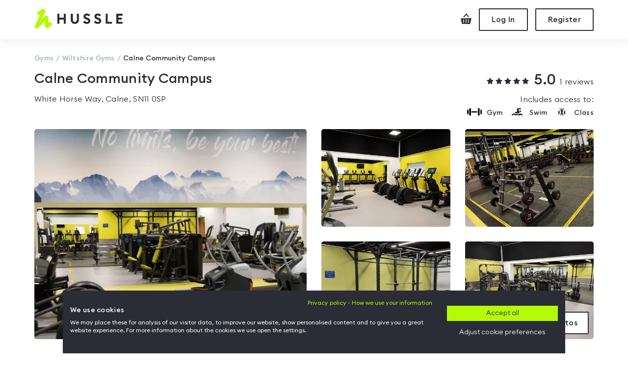

--- FILE ---
content_type: text/html
request_url: https://www.hussle.com/gyms-in-wiltshire/calne-community-campus-gym-details
body_size: 23992
content:
<!DOCTYPE html><html><head><meta name="viewport" content="width=device-width"/><meta charSet="utf-8"/><title>Calne Community Campus | Hussle.com</title><meta name="description" content="Calne Community Campus, read 1 Hussle reviews. Visit the gym from £8.00"/><meta name="keywords" content="pay as you go gym, gym membership, gym membership Wiltshire, pay-as-you-go gyms in Wiltshire, gyms in Wiltshire, gym in Wiltshire"/><meta name="robots" content="follow, index"/><meta http-equiv="Expires" content="15"/><meta name="Classification" content="Internet"/><meta name="Author" content="Hussle"/><meta name="Contact" content="info@hussle.com"/><meta name="Publisher" content="Hussle"/><meta property="fb:app_id" content="342874775786748"/><meta property="og:locale" content="en_GB"/><meta property="og:site_name" content="Hussle"/><meta property="og:type" content="article"/><meta property="og:image" content="https://static.hussle.com/gym_img/660x450/105088/1605115264105088.jpg"/><meta property="og:url" content="https://www.hussle.com/gyms-in-wiltshire/calne-community-campus-gym-details"/><meta name="apple-itunes-app" content="app-id=953242760"/><meta property="og:description" content="Calne Community Campus, read 1 Hussle reviews. Visit the gym from £8.00"/><meta property="og:title" content="Calne Community Campus"/><link href="https://www.hussle.com/gyms-in-wiltshire/calne-community-campus-gym-details" rel="canonical"/><link rel="dns-prefetch" href="https://static.hussle.com"/><link rel="icon" href="https://www.hussle.com/gym-spa/favicon.ico"/><link href="https://static.hussle.com/assets/fonts/EuclidCircularB/EuclidCircularB-Light.woff2" rel="preload" type="font/woff2" crossorigin="" as="font"/><link href="https://static.hussle.com/assets/fonts/EuclidCircularB/EuclidCircularB-Regular.woff2" rel="preload" type="font/woff2" crossorigin="" as="font"/><link href="https://static.hussle.com/assets/fonts/EuclidCircularB/EuclidCircularB-Medium.woff2" rel="preload" type="font/woff2" crossorigin="" as="font"/><link href="https://static.hussle.com/assets/fonts/HussleEuclid/HussleEuclid-Medium-WebM.woff2" rel="preload" type="font/woff2" crossorigin="anonymous" as="font"/><link href="https://static.hussle.com/gym_img/385x265/105088/1605115264105088.webp" rel="preload" as="image"/><link rel="preconnect" href="https://static.hussle.com/"/><link rel="preconnect" href="https://www.googletagmanager.com"/><link rel="preconnect" href="https://www.google-analytics.com"/><meta name="next-head-count" content="31"/><link rel="preload" href="https://www.hussle.com/gym-spa/_next/static/css/8fa6f975a0acfcedbddf.css" as="style"/><link rel="stylesheet" href="https://www.hussle.com/gym-spa/_next/static/css/8fa6f975a0acfcedbddf.css" data-n-g=""/><link rel="preload" href="https://www.hussle.com/gym-spa/_next/static/css/7bbd7657116f7896fc7c.css" as="style"/><link rel="stylesheet" href="https://www.hussle.com/gym-spa/_next/static/css/7bbd7657116f7896fc7c.css" data-n-p=""/><link rel="preload" href="https://www.hussle.com/gym-spa/_next/static/css/3aee05bce6e4ff1ac210.css" as="style"/><link rel="stylesheet" href="https://www.hussle.com/gym-spa/_next/static/css/3aee05bce6e4ff1ac210.css"/><link rel="preload" href="https://www.hussle.com/gym-spa/_next/static/css/34a816204c11b48385e2.css" as="style"/><link rel="stylesheet" href="https://www.hussle.com/gym-spa/_next/static/css/34a816204c11b48385e2.css"/><noscript data-n-css=""></noscript><link rel="preload" href="https://www.hussle.com/gym-spa/_next/static/chunks/10.5a9f698ad925c3febe18.js" as="script"/><link rel="preload" href="https://www.hussle.com/gym-spa/_next/static/chunks/9.e470f9fe01ba733d763b.js" as="script"/><link rel="preload" href="https://www.hussle.com/gym-spa/_next/static/chunks/webpack-e89b41ebfedcca011335.js" as="script"/><link rel="preload" href="https://www.hussle.com/gym-spa/_next/static/chunks/framework.c8a8f45861f4d7eb2b38.js" as="script"/><link rel="preload" href="https://www.hussle.com/gym-spa/_next/static/chunks/commons.c98a2773fc2cc770f624.js" as="script"/><link rel="preload" href="https://www.hussle.com/gym-spa/_next/static/chunks/main-7d1e58048cd79be611ef.js" as="script"/><link rel="preload" href="https://www.hussle.com/gym-spa/_next/static/chunks/pages/_app-57e1da0c6e4655628a52.js" as="script"/><link rel="preload" href="https://www.hussle.com/gym-spa/_next/static/chunks/3.7a117ac291e1085c6593.js" as="script"/><link rel="preload" href="https://www.hussle.com/gym-spa/_next/static/chunks/pages/%5B...gym%5D-c485cc0a29c91e73bd99.js" as="script"/></head><body><div id="__next"><div class="Layout_layout__23tmQ Layout_layout--white__NS97p"><header class="Header_header__OkoDL"><div class="Grid_container__9k-Zp"><div class="Grid_row__LYlFr"><div class="Header_header__container__1PwrO"><a href="/" class="Header_header__logo__2op7k"><svg viewBox="0 0 180 42" xmlns="http://www.w3.org/2000/svg"><defs><polygon id="path-1" points="0 0.184769585 36.6100922 0.184769585 36.6100922 41.0598871 0 41.0598871"></polygon></defs><g stroke="none" stroke-width="1" fill="none" fill-rule="evenodd"><g transform="translate(-216.000000, -19.000000)"><g transform="translate(216.000000, 19.000000)"><path d="M102.447,24.5416313 C103.38018,26.094235 105.423429,27.2897419 107.091747,27.2897419 C108.731447,27.2897419 109.824512,26.4845115 109.824512,25.3051797 C109.824512,24.1542581 108.990249,23.3490276 106.976654,22.6584747 L105.250894,22.0546037 C101.9717,20.9038894 100.2167,19.0053871 100.2167,16.2151797 C100.2167,12.360318 103.150825,10.0879217 107.120571,10.0879217 C109.623152,10.0879217 111.915249,10.9783825 113.77041,13.1164009 L110.931055,15.8765392 C109.969465,14.6549032 108.558912,14.0000184 107.149189,14.0000184 C105.739673,14.0000184 104.416631,14.6043041 104.416631,15.8122535 C104.416631,17.0494424 105.423429,17.595871 107.580733,18.3724839 L109.220433,18.9765622 C112.212207,20.0696267 114.081677,21.968129 114.081677,25.0459631 C114.05306,28.6992581 111.14776,31.2020461 106.919212,31.2020461 C103.668636,31.2020461 100.882369,29.7379908 99.4152028,27.494212 L102.447,24.5416313 Z" id="Fill-1" fill="#2A2D36"></path><path d="M124.524643,24.6851129 C125.457823,26.2377166 127.644366,27.2899286 129.312892,27.2899286 C130.952592,27.2899286 132.045864,26.4844908 132.045864,25.305159 C132.045864,24.1542373 131.211394,23.3490069 129.198007,22.6584539 L127.471832,22.0545829 C124.192638,20.9038687 122.437846,19.0053664 122.437846,16.215159 C122.437846,12.3602972 125.37197,10.0879009 129.341717,10.0879009 C131.844297,10.0879009 134.136394,10.9783618 135.991555,13.1163802 L133.1522,15.8765184 C132.190611,14.6548825 130.780058,13.9999977 129.370541,13.9999977 C127.961025,13.9999977 126.637776,14.6042834 126.637776,15.8122327 C126.637776,17.0494217 127.644366,17.5958502 129.801878,18.3726705 L131.441578,18.9765415 C134.433353,20.069606 136.30303,21.9681083 136.30303,25.0459424 C136.274205,28.6992373 133.368906,31.2020253 129.140357,31.2020253 C125.889781,31.2020253 122.960012,29.8814724 121.493053,27.6376935 L124.524643,24.6851129 Z" id="Fill-3" fill="#2A2D36"></path><polygon fill="#2A2D36" points="46.8816843 10.433053 51.0527903 10.433053 51.0527903 18.5739055 59.912606 18.5739055 59.912606 10.433053 64.083712 10.433053 64.083712 30.8568318 59.912606 30.8568318 59.912606 22.5434447 51.0527903 22.5434447 51.0527903 30.8568318 46.8816843 30.8568318"></polygon><path d="M82.5242765,31.2019839 C77.6342074,31.2019839 74.2110968,27.8939654 74.2110968,22.8025369 L74.2110968,10.4331359 L78.3822028,10.4331359 L78.3822028,22.8597719 C78.3822028,25.5639194 80.0505207,27.1747949 82.5242765,27.1747949 C84.9982396,27.1747949 86.666765,25.5639194 86.666765,22.8597719 L86.666765,10.4331359 L90.8376636,10.4331359 L90.8376636,22.8025369 C90.8376636,27.8939654 87.3569032,31.2019839 82.5242765,31.2019839" id="Fill-7" fill="#2A2D36"></path><polygon fill="#2A2D36" points="145.439689 10.433053 149.610795 10.433053 149.610795 26.8870853 158.355518 26.8870853 158.355518 30.8568318 145.439689 30.8568318"></polygon><polygon fill="#2A2D36" points="167.101776 10.433053 179.816247 10.433053 179.816247 14.4027995 171.272882 14.4027995 171.272882 18.6027304 178.090279 18.6027304 178.004219 22.5720622 171.272882 22.5720622 171.272882 26.8870853 179.816247 26.8870853 179.816247 30.8568318 167.101776 30.8568318"></polygon><g transform="translate(0.000000, 0.022604)"><mask id="mask-2" fill="white"><use href="#path-1"></use></mask><g id="Clip-14"></g><polygon id="Fill-13" fill="#B4FA05" mask="url(#mask-2)" points="27.5559677 41.0598871 21.3229493 37.5171221 21.3229493 25.8384816 6.10154378 41.0598871 0 37.5171221 11.8422581 11.7837581 9.19451613 13.753182 5.05182028 8.05829724 17.352788 0.184748848 23.4881336 3.66260599 14.7291014 22.278712 23.4906221 13.5064078 28.7369585 16.4562926 28.713318 29.4888733 32.2496544 26.0526982 36.6100922 32.0057627"></polygon></g></g></g></g></svg><span class="SrOnly_sr-only__3nb3j">Hussle - Home page</span></a><div class="HeaderActions_header-actions__1VRUt"><a class="HeaderActions_header-actions__icon__3d5T8 HeaderActions_header-actions__icon--checkout__1AAsJ" href="/checkout"><span class="SrOnly_sr-only__3nb3j">Checkout</span><svg viewBox="0 0 22 21" fill="none" xmlns="http://www.w3.org/2000/svg"><path d="M7.37052 6.92055L11.3214 2.20789L14.6377 6.65293L17 6.56511L12.132 0.041816L10.6295 0L5 6.71983L5.31525 7L7.37052 6.92055Z"></path><path d="M0 9.44136L2.49347 20.6169L19.1341 21L22 9L0 9.44136ZM6.7356 18.4684H5.15695V11.5732H6.7356V18.4684ZM11.4675 18.4684H9.88887V11.5732H11.4675V18.4684ZM16.1954 18.4684H14.637V11.5732H16.2116L16.1954 18.4684Z"></path></svg></a><button class="Button_button__2JA4L Button_button--outline__AvZpS Button_button--medium__4eUr3  HeaderActions_header-actions__btn__V7Ldw" type="button" tabindex="0"><span class="false">Log In</span></button><button class="Button_button__2JA4L Button_button--outline__AvZpS Button_button--medium__4eUr3  HeaderActions_header-actions__btn__V7Ldw" type="button" tabindex="0"><span class="false">Register</span></button></div></div></div></div></header><main class="Layout_layout__main__29zsa"><div class="MosaicMobile_mosaic__3aMm9"><button class="Button_button__2JA4L Button_button--outline__AvZpS Button_button--medium__4eUr3  MosaicMobile_mosaic__gallery-btn__3M2pt" type="button" tabindex="0"><span class="false">All photos</span></button><div class="MosaicMobile_mosaic__item__LxZy2 undefined undefined"><picture><source srcSet="https://static.hussle.com/gym_img/385x265/105088/1605115264105088.webp" type="image/webp" media="(max-width: 575px)"/><source srcSet="https://static.hussle.com/gym_img/660x450/105088/1605115264105088.webp" type="image/webp" media="(min-width: 576px)"/><img height="265" width="385" src="https://static.hussle.com/gym_img/660x450/105088/1605115264105088.jpg" class="MosaicMobile_mosaic__image__1Xscf" alt="Photo of Calne Community Campus" loading="eager"/></picture></div></div><div class="Grid_container__9k-Zp"><div class="Grid_row__LYlFr"><div class="Grid_col__O-GJ8"><div class="Grid_row__LYlFr"><div class="Grid_col__O-GJ8 Grid_col-md-12__bMlZ7"><ol class="Breadcrumbs_breadcrumbs__3w6o0" itemType="http://schema.org/BreadcrumbList"><li class="Breadcrumbs_breadcrumbs__element___xplh" itemProp="itemListElement" itemType="http://schema.org/ListItem"><a itemProp="item" href="/" title="Gyms"><span itemProp="name">Gyms</span></a><meta itemProp="position" content="1"/></li><li class="Breadcrumbs_breadcrumbs__element___xplh" itemProp="itemListElement" itemType="http://schema.org/ListItem"><a itemProp="item" href="/gyms-in-wiltshire"><span itemProp="name" title="Wiltshire Gyms">Wiltshire<!-- --> Gyms</span></a><meta itemProp="position" content="2"/></li><li class="Breadcrumbs_breadcrumbs__element___xplh Breadcrumbs_active__2I7aE" itemProp="itemListElement" itemType="http://schema.org/ListItem" title="Calne Community Campus"><a itemProp="item" href="/gyms-in-wiltshire/calne-community-campus-gym-details"><span itemProp="name">Calne Community Campus</span></a><meta itemProp="position" content="3"/></li></ol></div></div><div class="GymHeader_gym-header__1jVHf"><div class="Grid_row__LYlFr"><div class="Grid_col__O-GJ8 Grid_col-12__9sCvK Grid_col-md-8__8CmrU"><h1 class="GymHeader_gym-header__title__3ks1T ">Calne Community Campus</h1><a class="GymHeader_gym-header__address__19eHp" href="#gym-details-location">White Horse Way, Calne, SN11 0SP</a></div><div class="Grid_col__O-GJ8 Grid_col-12__9sCvK Grid_col-md-4__e1-DZ"><div class="GymHeader_gym-header__rating__31r43"><a class="GymHeader_gym-header__review-link__3BliC" href="#gym-details-reviews"><span class="GymHeader_gym-header__stars__3s4dg"><span class="Stars_stars__container__xfjVi Stars_stars--smallest__H2PSJ Stars_stars--primary__35jhp"><span class="Stars_star__2bUhW"><svg xmlns="http://www.w3.org/2000/svg" viewBox="0 0 16 16"><path d="M15.715 6.75c0.178-0.173 0.244-0.38 0.183-0.567s-0.236-0.315-0.482-0.351l-4.415-0.642c-0.197-0.029-0.456-0.217-0.544-0.395l-1.974-4.001c-0.11-0.222-0.286-0.35-0.483-0.35s-0.373 0.127-0.483 0.35l-1.974 4.001c-0.088 0.178-0.347 0.367-0.544 0.395l-4.415 0.642c-0.245 0.036-0.421 0.164-0.482 0.351s0.006 0.394 0.184 0.567l3.195 3.114c0.142 0.139 0.242 0.444 0.208 0.639l-0.754 4.397c-0.043 0.253 0.034 0.408 0.106 0.493 0.15 0.178 0.414 0.212 0.675 0.074l3.949-2.076c0.167-0.088 0.506-0.088 0.672 0l3.949 2.076c0.109 0.058 0.216 0.086 0.319 0.086 0.142 0 0.269-0.057 0.356-0.161 0.072-0.086 0.149-0.241 0.106-0.493l-0.754-4.397c-0.034-0.196 0.065-0.501 0.208-0.639l3.195-3.114z"></path></svg></span><span class="Stars_star__2bUhW"><svg xmlns="http://www.w3.org/2000/svg" viewBox="0 0 16 16"><path d="M15.715 6.75c0.178-0.173 0.244-0.38 0.183-0.567s-0.236-0.315-0.482-0.351l-4.415-0.642c-0.197-0.029-0.456-0.217-0.544-0.395l-1.974-4.001c-0.11-0.222-0.286-0.35-0.483-0.35s-0.373 0.127-0.483 0.35l-1.974 4.001c-0.088 0.178-0.347 0.367-0.544 0.395l-4.415 0.642c-0.245 0.036-0.421 0.164-0.482 0.351s0.006 0.394 0.184 0.567l3.195 3.114c0.142 0.139 0.242 0.444 0.208 0.639l-0.754 4.397c-0.043 0.253 0.034 0.408 0.106 0.493 0.15 0.178 0.414 0.212 0.675 0.074l3.949-2.076c0.167-0.088 0.506-0.088 0.672 0l3.949 2.076c0.109 0.058 0.216 0.086 0.319 0.086 0.142 0 0.269-0.057 0.356-0.161 0.072-0.086 0.149-0.241 0.106-0.493l-0.754-4.397c-0.034-0.196 0.065-0.501 0.208-0.639l3.195-3.114z"></path></svg></span><span class="Stars_star__2bUhW"><svg xmlns="http://www.w3.org/2000/svg" viewBox="0 0 16 16"><path d="M15.715 6.75c0.178-0.173 0.244-0.38 0.183-0.567s-0.236-0.315-0.482-0.351l-4.415-0.642c-0.197-0.029-0.456-0.217-0.544-0.395l-1.974-4.001c-0.11-0.222-0.286-0.35-0.483-0.35s-0.373 0.127-0.483 0.35l-1.974 4.001c-0.088 0.178-0.347 0.367-0.544 0.395l-4.415 0.642c-0.245 0.036-0.421 0.164-0.482 0.351s0.006 0.394 0.184 0.567l3.195 3.114c0.142 0.139 0.242 0.444 0.208 0.639l-0.754 4.397c-0.043 0.253 0.034 0.408 0.106 0.493 0.15 0.178 0.414 0.212 0.675 0.074l3.949-2.076c0.167-0.088 0.506-0.088 0.672 0l3.949 2.076c0.109 0.058 0.216 0.086 0.319 0.086 0.142 0 0.269-0.057 0.356-0.161 0.072-0.086 0.149-0.241 0.106-0.493l-0.754-4.397c-0.034-0.196 0.065-0.501 0.208-0.639l3.195-3.114z"></path></svg></span><span class="Stars_star__2bUhW"><svg xmlns="http://www.w3.org/2000/svg" viewBox="0 0 16 16"><path d="M15.715 6.75c0.178-0.173 0.244-0.38 0.183-0.567s-0.236-0.315-0.482-0.351l-4.415-0.642c-0.197-0.029-0.456-0.217-0.544-0.395l-1.974-4.001c-0.11-0.222-0.286-0.35-0.483-0.35s-0.373 0.127-0.483 0.35l-1.974 4.001c-0.088 0.178-0.347 0.367-0.544 0.395l-4.415 0.642c-0.245 0.036-0.421 0.164-0.482 0.351s0.006 0.394 0.184 0.567l3.195 3.114c0.142 0.139 0.242 0.444 0.208 0.639l-0.754 4.397c-0.043 0.253 0.034 0.408 0.106 0.493 0.15 0.178 0.414 0.212 0.675 0.074l3.949-2.076c0.167-0.088 0.506-0.088 0.672 0l3.949 2.076c0.109 0.058 0.216 0.086 0.319 0.086 0.142 0 0.269-0.057 0.356-0.161 0.072-0.086 0.149-0.241 0.106-0.493l-0.754-4.397c-0.034-0.196 0.065-0.501 0.208-0.639l3.195-3.114z"></path></svg></span><span class="Stars_star__2bUhW"><svg xmlns="http://www.w3.org/2000/svg" viewBox="0 0 16 16"><path d="M15.715 6.75c0.178-0.173 0.244-0.38 0.183-0.567s-0.236-0.315-0.482-0.351l-4.415-0.642c-0.197-0.029-0.456-0.217-0.544-0.395l-1.974-4.001c-0.11-0.222-0.286-0.35-0.483-0.35s-0.373 0.127-0.483 0.35l-1.974 4.001c-0.088 0.178-0.347 0.367-0.544 0.395l-4.415 0.642c-0.245 0.036-0.421 0.164-0.482 0.351s0.006 0.394 0.184 0.567l3.195 3.114c0.142 0.139 0.242 0.444 0.208 0.639l-0.754 4.397c-0.043 0.253 0.034 0.408 0.106 0.493 0.15 0.178 0.414 0.212 0.675 0.074l3.949-2.076c0.167-0.088 0.506-0.088 0.672 0l3.949 2.076c0.109 0.058 0.216 0.086 0.319 0.086 0.142 0 0.269-0.057 0.356-0.161 0.072-0.086 0.149-0.241 0.106-0.493l-0.754-4.397c-0.034-0.196 0.065-0.501 0.208-0.639l3.195-3.114z"></path></svg></span></span></span><span class="GymHeader_gym-header__avg-reviews__-puLo">5.0</span>1<!-- --> reviews</a></div><div class="GymHeader_gym-header__activities__2mVs8"><span class="GymHeader_gym-header__activities-title__2KOLF">Includes access to: </span><ul class="GymHeader_gym-header__activities-list__HkUdM list--unstyled"><li class="GymHeader_gym-header__activities-list-item__2_c4_"><span class="GymHeader_gym-header__activities-list-icon__dh3Qa"><svg viewBox="0 0 65 34" version="1.1" xmlns="http://www.w3.org/2000/svg"><g stroke="none" stroke-width="1" fill-rule="evenodd"><g fill-rule="nonzero"><path d="M9.88,0.34 L17.25,2.13 L17.25,32.27 L9.88,33.66 L9.88,0.34 Z M55.5,33.66 L48.02,32.55 L48.02,1.57 L55.5,0.34 L55.5,33.66 Z M65,27.48 L58.99,26.38 L58.99,8.06 L65,6.85 L65,27.48 Z M0.78,6.85 L6.79,7.94 L6.79,26.26 L0.78,27.48 L0.78,6.85 Z M19.42,14.23 L45.32,14.23 L45.32,19.76 L19.42,19.76 L19.42,14.23 Z"></path></g></g></svg></span><span class="GymHeader_gym-header__activities-list-name__3nuXs hidden-xs">Gym</span></li><li class="GymHeader_gym-header__activities-list-item__2_c4_"><span class="GymHeader_gym-header__activities-list-icon__dh3Qa"><svg viewBox="0 0 21 15" version="1.1" xmlns="http://www.w3.org/2000/svg"><g stroke="none" stroke-width="1" fill-rule="evenodd"><path d="M3.90798505e-14,12.9200305 L4.72016016,10.1216941 L7.84005469,12.2740774 L10.7183672,10.3946725 L13.8369492,12.5255459 L17.3483789,10.1826935 L20.9851523,13.343578 L19.8017695,14.7072385 L17.20425,12.4496867 L13.8249727,14.704283 L10.6956445,12.5661027 L7.81241016,14.4487095 L4.64649609,12.264636 L0.919734375,14.474078 L3.90798505e-14,12.9200305 Z M17.4379816,0.082057716 L17.8915324,1.94594599 L12.8174074,2.81258056 L15.1024699,9.71528056 L13.483009,10.6747688 L10.9598918,8.85316142 L8.04409102,10.423875 L6.72560273,9.4861429 L5.8739543,8.93526019 L11.2880168,6.14390216 L9.74919258,1.42585031 L17.4379816,0.082057716 Z M16.4149453,4.83034654 C17.2077773,4.83034654 17.8504922,5.47359037 17.8504922,6.26707494 C17.8504922,7.06055951 17.2077773,7.70380333 16.4149453,7.70380333 C15.6221133,7.70380333 14.9793984,7.06055951 14.9793984,6.26707494 C14.9793984,5.47359037 15.6221133,4.83034654 16.4149453,4.83034654 Z"></path></g></svg></span><span class="GymHeader_gym-header__activities-list-name__3nuXs hidden-xs">Swim</span></li><li class="GymHeader_gym-header__activities-list-item__2_c4_"><span class="GymHeader_gym-header__activities-list-icon__dh3Qa"><svg viewBox="0 0 54 50" version="1.1" xmlns="http://www.w3.org/2000/svg"><g stroke="none" stroke-width="1" fill-rule="evenodd"><path d="M41.9187234,24.3800901 L38.76,19.99 L36.23,16.16 L37.39,15.7 L40.17,19.27 L42.5840401,22.64 L46.9286713,22.64 L48.88,20.08 L52.06,15.54 L53.22,16 L50.84,20.07 L47.8280865,24.3661342 L48.3990382,30.6003092 L48.41,30.6 L48.71,42.9 L47.7,43.04 L44.72,32.77 L41.78,42.9 L40.6,42.88 L41.32,30.8 L41.323717,30.7998951 L41.9187234,24.3800901 Z M6.47161052,24.371725 L3.31,19.99 L0.78,16.16 L1.94,15.7 L4.73,19.27 L7.14404011,22.64 L11.4786713,22.64 L13.43,20.08 L16.61,15.54 L17.77,16 L15.4,20.07 L12.4146203,24.3282869 L13,30.72 L12.9629421,30.7206246 L13.26,42.9 L12.26,43.04 L9.27,32.77 L6.33,42.9 L5.15,42.88 L5.88,30.8 L5.88366801,30.7998964 L6.47161052,24.371725 Z M23.4598583,12.91 L31.3501536,12.91 L34.91,8.25 L40.68,0 L42.79,0.83 L38.47,8.22 L33.0170063,16.0218339 L33.93,24.71 L21.39,25.11 L22.2362984,16.0531223 L16.5,8.09 L11.9,1.13 L14.01,0.29 L19.07,6.77 L23.4598583,12.91 Z M21.29,27.75 L34.05,27.76 L34.59,49.74 L32.77,50 L27.33,32.35 L21.98,49.74 L19.84,49.72 L21.29,27.75 Z M27.46,10.49 C25.3668408,10.49 23.67,8.7931592 23.67,6.7 C23.67,4.6068408 25.3668408,2.91 27.46,2.91 C29.5531592,2.91 31.25,4.6068408 31.25,6.7 C31.25,8.7931592 29.5531592,10.49 27.46,10.49 Z M9.34,21.31 C8.19124772,21.31 7.26,20.3787523 7.26,19.23 C7.26,18.0812477 8.19124772,17.15 9.34,17.15 C10.4887523,17.15 11.42,18.0812477 11.42,19.23 C11.42,20.3787523 10.4887523,21.31 9.34,21.31 Z M44.79,21.31 C43.6412477,21.31 42.71,20.3787523 42.71,19.23 C42.71,18.0812477 43.6412477,17.15 44.79,17.15 C45.9387523,17.15 46.87,18.0812477 46.87,19.23 C46.87,20.3787523 45.9387523,21.31 44.79,21.31 Z"></path></g></svg></span><span class="GymHeader_gym-header__activities-list-name__3nuXs hidden-xs">Class</span></li></ul></div></div></div></div></div></div><section class="Gym_gym__mosaic--tablet__2TUoB"><div class="Mosaic_mosaic__1qZ7K"><button class="Button_button__2JA4L Button_button--outline__AvZpS Button_button--medium__4eUr3  Mosaic_mosaic__gallery-btn__wpdNG" type="button" tabindex="0"><span class="false">All photos</span></button><div class="Grid_row__LYlFr"><div class="Grid_col__O-GJ8 Grid_col-md-6__2tKs7"><div class="Mosaic_mosaic__item__1_jzm Mosaic_mosaic__item--first__2LkzV Mosaic_mosaic__item--clickable__tC_im"><picture><source srcSet="https://static.hussle.com/gym_img/385x265/105088/1605115264105088.webp" type="image/webp" media="(max-width: 575px)"/><source srcSet="https://static.hussle.com/gym_img/660x450/105088/1605115264105088.webp" type="image/webp" media="(min-width: 576px)"/><img height="265" width="385" src="https://static.hussle.com/gym_img/660x450/105088/1605115264105088.jpg" class="Mosaic_mosaic__image__2ynYt" alt="Photo of Calne Community Campus" loading="eager"/></picture></div></div><div class="Grid_col__O-GJ8 Grid_col-md-6__2tKs7 Grid_d-none__sJ3T- Grid_d-md-block__vkx6M"><div class="Grid_row__LYlFr"><div class="Grid_col__O-GJ8 Grid_col-sm-6__DoQt- Mosaic_mosaic__grid__2NOEs"><div class="Mosaic_mosaic__item__1_jzm Mosaic_mosaic__item--clickable__tC_im"><picture><source srcSet="https://static.hussle.com/gym_img/465x335/105088/1605115298105088.webp" type="image/webp"/><img height="335" width="465" src="https://static.hussle.com/gym_img/465x335/105088/1605115298105088.jpg" class="Mosaic_mosaic__image__2ynYt" alt="Photo of Calne Community Campus" loading="lazy"/></picture></div></div><div class="Grid_col__O-GJ8 Grid_col-sm-6__DoQt- Mosaic_mosaic__grid__2NOEs"><div class="Mosaic_mosaic__item__1_jzm Mosaic_mosaic__item--clickable__tC_im"><picture><source srcSet="https://static.hussle.com/gym_img/465x335/105088/1605115294105088.webp" type="image/webp"/><img height="335" width="465" src="https://static.hussle.com/gym_img/465x335/105088/1605115294105088.jpg" class="Mosaic_mosaic__image__2ynYt" alt="Photo of Calne Community Campus" loading="lazy"/></picture></div></div><div class="Grid_col__O-GJ8 Grid_col-sm-6__DoQt- Mosaic_mosaic__grid__2NOEs"><div class="Mosaic_mosaic__item__1_jzm Mosaic_mosaic__item--clickable__tC_im"><picture><source srcSet="https://static.hussle.com/gym_img/465x335/105088/1605115270105088.webp" type="image/webp"/><img height="335" width="465" src="https://static.hussle.com/gym_img/465x335/105088/1605115270105088.jpg" class="Mosaic_mosaic__image__2ynYt" alt="Photo of Calne Community Campus" loading="lazy"/></picture></div></div><div class="Grid_col__O-GJ8 Grid_col-sm-6__DoQt- Mosaic_mosaic__grid__2NOEs"><div class="Mosaic_mosaic__item__1_jzm Mosaic_mosaic__item--clickable__tC_im"><picture><source srcSet="https://static.hussle.com/gym_img/465x335/105088/1605115279105088.webp" type="image/webp"/><img height="335" width="465" src="https://static.hussle.com/gym_img/465x335/105088/1605115279105088.jpg" class="Mosaic_mosaic__image__2ynYt" alt="Photo of Calne Community Campus" loading="lazy"/></picture></div></div></div></div><div class="ImageCarouselGallery_image-gallery__container__336Qo"></div><div class="Mosaic_mosaic__preloaded__1l7v0"><div><picture><source srcSet="https://static.hussle.com/gym_img/940x680/105088/1605115264105088.webp" type="image/webp"/><img src="https://static.hussle.com/gym_img/940x680/105088/1605115264105088.jpg" class="Mosaic_mosaic__image__2ynYt" alt="gym image" loading="lazy"/></picture></div><div><picture><source srcSet="https://static.hussle.com/gym_img/940x680/105088/1605115298105088.webp" type="image/webp"/><img src="https://static.hussle.com/gym_img/940x680/105088/1605115298105088.jpg" class="Mosaic_mosaic__image__2ynYt" alt="gym image" loading="lazy"/></picture></div><div><picture><source srcSet="https://static.hussle.com/gym_img/940x680/105088/1605115294105088.webp" type="image/webp"/><img src="https://static.hussle.com/gym_img/940x680/105088/1605115294105088.jpg" class="Mosaic_mosaic__image__2ynYt" alt="gym image" loading="lazy"/></picture></div><div><picture><source srcSet="https://static.hussle.com/gym_img/940x680/105088/1605115270105088.webp" type="image/webp"/><img src="https://static.hussle.com/gym_img/940x680/105088/1605115270105088.jpg" class="Mosaic_mosaic__image__2ynYt" alt="gym image" loading="lazy"/></picture></div><div><picture><source srcSet="https://static.hussle.com/gym_img/940x680/105088/1605115279105088.webp" type="image/webp"/><img src="https://static.hussle.com/gym_img/940x680/105088/1605115279105088.jpg" class="Mosaic_mosaic__image__2ynYt" alt="gym image" loading="lazy"/></picture></div></div></div></div></section></div><section data-testid="passpicker-container" class="Gym_gym__products__153jE"><div class="Product_product__container__BrSBb"><div><div class="Grid_container__9k-Zp"><div class="Grid_row__LYlFr PassPickerOnlyMonthlyProduct_product__picker-row__2FGa3"><div class="PassPickerOnlyMonthlyProduct_product__item__1U3l2 undefined"><div data-testid="product-monthly" class="PassPickerOnlyMonthlyProduct_product__1NSuQ"><div class="PassPickerOnlyMonthlyProduct_product__upper__2GBeG"><h3 class="PassPickerOnlyMonthlyProduct_product__heading__3R4Jp">Get access to this gym and <!-- -->843<!-- --> others with the Hussle Monthly+ pass</h3><ul class="PassPickerOnlyMonthlyProduct_product__list__Qf5Rp"><li>Multi-gym access</li><li>Unlimited visits</li><li>No contracts, cancel any time</li><li>Fitness apps included</li></ul></div><div class="PassPickerOnlyMonthlyProduct_product__lower__3xiR7"><div class="PassPickerOnlyMonthlyProduct_product__lower-discount__1i542"></div><div class="PassPickerOnlyMonthlyProduct_product__lower-cta__3y1oO"><div><span class="FormattedPrice_price__26sfH PassPickerOnlyMonthlyProduct_product__lower-price__2v_0h">£<span class="FormattedPrice_price__pounds__9myVG PassPickerOnlyMonthlyProduct_product__lower-price-pounds__32BNc">51</span>.<!-- -->00</span> <span class="PassPickerOnlyMonthlyProduct_product__lower-price-qualifier__2V-E7">per month</span></div><button class="Button_button__2JA4L Button_button--primary__JXbEx Button_button--medium__4eUr3 Button_button--full-width__mjOmp PassPickerOnlyMonthlyProduct_product__buy-button__31LW1" type="button" tabindex="0"><span class="false">Purchase now</span></button></div></div></div></div></div><div class="Grid_row__LYlFr PassPickerOnlyMonthlyProduct_product__extragyms__23W6b"><div class="Grid_col__O-GJ8 Grid_col-12__9sCvK"><div class="ExtraGyms_extragyms__12EAK"><h3>This monthly membership also includes</h3><p class="ExtraGyms_extragyms__subheading__2mrEx">Your membership also includes access to all other amazing venues at this price point and below plus online classes and virtual workouts for ultimate flexibility.</p><div class="ExtraGyms_extragyms__carousel__EYW9T"><div class="alice-carousel"><div><div style="padding-left:0px;padding-right:0px" class="alice-carousel__wrapper"><ul style="transition:transform 0ms ease 0ms;transform:translate3d(0px, 0, 0)" class="alice-carousel__stage"><li style="width:0" class="alice-carousel__stage-item __cloned"><div class="PromoItem_promoitem__2DjhS"><h4>Access to online yoga, fitness classes and guided meditation.</h4><div class="PromoItem_promoitem__logo__WDScS">Yogaia</div></div></li><li style="width:0" class="alice-carousel__stage-item __active __target"><div class="PromoItem_promoitem__2DjhS"><h4>Access to online yoga, fitness classes and guided meditation.</h4><div class="PromoItem_promoitem__logo__WDScS">Yogaia</div></div></li><li style="width:0" class="alice-carousel__stage-item __cloned"><div class="PromoItem_promoitem__2DjhS"><h4>Access to online yoga, fitness classes and guided meditation.</h4><div class="PromoItem_promoitem__logo__WDScS">Yogaia</div></div></li></ul></div></div><div class="alice-carousel__prev-btn"><div class="ExtraGyms_extragyms__carousel-previous__21Znt">&lt;</div></div><div class="alice-carousel__next-btn"><div class="ExtraGyms_extragyms__carousel-next__7OZ5w">&gt;</div></div></div></div></div></div></div></div></div></div></section><div class="Grid_container__9k-Zp"><div class="Grid_row__LYlFr"><div class="Grid_col__O-GJ8 Grid_col-12__9sCvK Grid_col-lg-10__sscXC Grid_col-xl-8__ipDUB Grid_offset-lg-1__g6069 Grid_offset-xl-2__tRhgL"><section><div class="ResourceList_resources__wrapper__1bTHV"><h4 class="ResourceList_resources__title__2dn3u">Equipment</h4><div class="Grid_row__LYlFr"><ul class="ResourceList_resources__1pVAt"><li class="Grid_col__O-GJ8 Grid_col-12__9sCvK Grid_col-md-6__2tKs7"><div class="ResourceList_resources__item__rJjZa"><span class="ResourceList_resources__icon-container__O2awp"><picture><source srcSet="https://www.hussle.com/gym-spa/img/resources/cardio-machines.webp" type="image/webp"/><img src="https://www.hussle.com/gym-spa/img/resources/cardio-machines.svg" class="ResourceList_resources__icon__1uFsV" alt="Cardio machines" loading="lazy"/></picture></span>Cardio machines<!-- --> <!-- --> </div></li><li class="Grid_col__O-GJ8 Grid_col-12__9sCvK Grid_col-md-6__2tKs7"><div class="ResourceList_resources__item__rJjZa"><span class="ResourceList_resources__icon-container__O2awp"><picture><source srcSet="https://www.hussle.com/gym-spa/img/resources/free-weights.webp" type="image/webp"/><img src="https://www.hussle.com/gym-spa/img/resources/free-weights.svg" class="ResourceList_resources__icon__1uFsV" alt="Free weights" loading="lazy"/></picture></span>Free weights<!-- --> <!-- --> </div></li><li class="Grid_col__O-GJ8 Grid_col-12__9sCvK Grid_col-md-6__2tKs7"><div class="ResourceList_resources__item__rJjZa"><span class="ResourceList_resources__icon-container__O2awp"><picture><source srcSet="https://www.hussle.com/gym-spa/img/resources/fitness-studio.webp" type="image/webp"/><img src="https://www.hussle.com/gym-spa/img/resources/fitness-studio.svg" class="ResourceList_resources__icon__1uFsV" alt="Fitness studio" loading="lazy"/></picture></span>Fitness studio<!-- --> <!-- --> </div></li><li class="Grid_col__O-GJ8 Grid_col-12__9sCvK Grid_col-md-6__2tKs7"><div class="ResourceList_resources__item__rJjZa"><span class="ResourceList_resources__icon-container__O2awp"><picture><source srcSet="https://www.hussle.com/gym-spa/img/resources/resistance-machines.webp" type="image/webp"/><img src="https://www.hussle.com/gym-spa/img/resources/resistance-machines.svg" class="ResourceList_resources__icon__1uFsV" alt="Resistance machines" loading="lazy"/></picture></span>Resistance machines<!-- --> <!-- --> </div></li><li class="Grid_col__O-GJ8 Grid_col-12__9sCvK Grid_col-md-6__2tKs7"><div class="ResourceList_resources__item__rJjZa"><span class="ResourceList_resources__icon-container__O2awp"><picture><source srcSet="https://www.hussle.com/gym-spa/img/resources/swimming-pool.webp" type="image/webp"/><img src="https://www.hussle.com/gym-spa/img/resources/swimming-pool.svg" class="ResourceList_resources__icon__1uFsV" alt="Swimming pool" loading="lazy"/></picture></span>Swimming pool<!-- --> <!-- --> </div></li><li class="Grid_col__O-GJ8 Grid_col-12__9sCvK Grid_col-md-6__2tKs7"><div class="ResourceList_resources__item__rJjZa"><span class="ResourceList_resources__icon-container__O2awp"><picture><source srcSet="https://www.hussle.com/gym-spa/img/resources/mat-area.webp" type="image/webp"/><img src="https://www.hussle.com/gym-spa/img/resources/mat-area.svg" class="ResourceList_resources__icon__1uFsV" alt="Mat area" loading="lazy"/></picture></span>Mat area<!-- --> <!-- --> </div></li><li class="Grid_col__O-GJ8 Grid_col-12__9sCvK Grid_col-md-6__2tKs7"><div class="ResourceList_resources__item__rJjZa"><span class="ResourceList_resources__icon-container__O2awp"><picture><source srcSet="https://www.hussle.com/gym-spa/img/resources/lane-swimming.webp" type="image/webp"/><img src="https://www.hussle.com/gym-spa/img/resources/lane-swimming.svg" class="ResourceList_resources__icon__1uFsV" alt="Lane swimming" loading="lazy"/></picture></span>Lane swimming<!-- --> <!-- --> </div></li><li class="Grid_col__O-GJ8 Grid_col-12__9sCvK Grid_col-md-6__2tKs7"><div class="ResourceList_resources__item__rJjZa"><span class="ResourceList_resources__icon-container__O2awp"><picture><source srcSet="https://www.hussle.com/gym-spa/img/resources/group-exercise.webp" type="image/webp"/><img src="https://www.hussle.com/gym-spa/img/resources/group-exercise.svg" class="ResourceList_resources__icon__1uFsV" alt="Group exercise" loading="lazy"/></picture></span>Group exercise<!-- --> <sup>*</sup> </div></li><li class="Grid_col__O-GJ8 Grid_col-12__9sCvK Grid_col-md-6__2tKs7"><div class="ResourceList_resources__item__rJjZa"><span class="ResourceList_resources__icon-container__O2awp"><picture><source srcSet="https://www.hussle.com/gym-spa/img/resources/functional-training.webp" type="image/webp"/><img src="https://www.hussle.com/gym-spa/img/resources/functional-training.svg" class="ResourceList_resources__icon__1uFsV" alt="Functional Training" loading="lazy"/></picture></span>Functional Training<!-- --> <!-- --> </div></li></ul></div><small class="ResourceList_resources__legend__2eodn">* Available at extra cost</small></div><hr class="Divider_divider__1JXV2"/><div class="ResourceList_resources__wrapper__1bTHV"><h4 class="ResourceList_resources__title__2dn3u">Amenities</h4><div class="Grid_row__LYlFr"><ul class="ResourceList_resources__1pVAt"><li class="Grid_col__O-GJ8 Grid_col-12__9sCvK Grid_col-md-6__2tKs7"><div class="ResourceList_resources__item__rJjZa"><span class="ResourceList_resources__icon-container__O2awp"><picture><source srcSet="https://www.hussle.com/gym-spa/img/resources/changing-rooms.webp" type="image/webp"/><img src="https://www.hussle.com/gym-spa/img/resources/changing-rooms.svg" class="ResourceList_resources__icon__1uFsV" alt="Changing Rooms" loading="lazy"/></picture></span>Changing Rooms<!-- --> <!-- --> </div></li><li class="Grid_col__O-GJ8 Grid_col-12__9sCvK Grid_col-md-6__2tKs7"><div class="ResourceList_resources__item__rJjZa"><span class="ResourceList_resources__icon-container__O2awp"><picture><source srcSet="https://www.hussle.com/gym-spa/img/resources/showers.webp" type="image/webp"/><img src="https://www.hussle.com/gym-spa/img/resources/showers.svg" class="ResourceList_resources__icon__1uFsV" alt="Showers" loading="lazy"/></picture></span>Showers<!-- --> <!-- --> </div></li><li class="Grid_col__O-GJ8 Grid_col-12__9sCvK Grid_col-md-6__2tKs7"><div class="ResourceList_resources__item__rJjZa"><span class="ResourceList_resources__icon-container__O2awp"><picture><source srcSet="https://www.hussle.com/gym-spa/img/resources/lockers.webp" type="image/webp"/><img src="https://www.hussle.com/gym-spa/img/resources/lockers.svg" class="ResourceList_resources__icon__1uFsV" alt="Lockers" loading="lazy"/></picture></span>Lockers<!-- --> <!-- --> </div></li><li class="Grid_col__O-GJ8 Grid_col-12__9sCvK Grid_col-md-6__2tKs7"><div class="ResourceList_resources__item__rJjZa"><span class="ResourceList_resources__icon-container__O2awp"><picture><source srcSet="https://www.hussle.com/gym-spa/img/resources/parking.webp" type="image/webp"/><img src="https://www.hussle.com/gym-spa/img/resources/parking.svg" class="ResourceList_resources__icon__1uFsV" alt="Parking" loading="lazy"/></picture></span>Parking<!-- --> <!-- --> </div></li><li class="Grid_col__O-GJ8 Grid_col-12__9sCvK Grid_col-md-6__2tKs7"><div class="ResourceList_resources__item__rJjZa"><span class="ResourceList_resources__icon-container__O2awp"><picture><source srcSet="https://www.hussle.com/gym-spa/img/resources/disabled-access.webp" type="image/webp"/><img src="https://www.hussle.com/gym-spa/img/resources/disabled-access.svg" class="ResourceList_resources__icon__1uFsV" alt="Disabled Access" loading="lazy"/></picture></span>Disabled Access<!-- --> <!-- --> </div></li><li class="Grid_col__O-GJ8 Grid_col-12__9sCvK Grid_col-md-6__2tKs7"><div class="ResourceList_resources__item__rJjZa"><span class="ResourceList_resources__icon-container__O2awp"><picture><source srcSet="https://www.hussle.com/gym-spa/img/resources/air-conditioning.webp" type="image/webp"/><img src="https://www.hussle.com/gym-spa/img/resources/air-conditioning.svg" class="ResourceList_resources__icon__1uFsV" alt="Air Conditioning" loading="lazy"/></picture></span>Air Conditioning<!-- --> <!-- --> </div></li><li class="Grid_col__O-GJ8 Grid_col-12__9sCvK Grid_col-md-6__2tKs7"><div class="ResourceList_resources__item__rJjZa"><span class="ResourceList_resources__icon-container__O2awp"><picture><source srcSet="https://www.hussle.com/gym-spa/img/resources/wifi.webp" type="image/webp"/><img src="https://www.hussle.com/gym-spa/img/resources/wifi.svg" class="ResourceList_resources__icon__1uFsV" alt="WiFi" loading="lazy"/></picture></span>WiFi<!-- --> <!-- --> </div></li></ul></div></div></section></div></div><div class="Grid_row__LYlFr Gym_gym__location__1YYO2"><div class="Grid_col__O-GJ8 Grid_col-12__9sCvK Grid_col-lg-6__mO7or Grid_col-xl-5__d1J5V Grid_col-hd-4__4C8zA"><section class="Gym_gym__opening__2kQHv" id="gym-details-location"><h3 id="" class="SectionSubTitle_section-sub-title__2TCVc Gym_gym__opening-title__GFgv2">Location &amp; Opening Hours</h3><p class="OpeningHours_opening-hours__note__nvNNC">Opening times are for Hussle Day and Monthly+ passes</p><ul data-testid="hsl-openinghours" class="OpeningHours_opening-hours__Y22x9 OpeningHours_opening-hours--full-width__V2SYG"><li data-testid="husl-openinghours-monday" class="OpeningHours_opening-hours__item__iVcHt"><div class="OpeningHours_opening-hours__day__QydrE">Monday</div><div class="OpeningHours_opening-hours__times__u2WHr"><div>06:30 to 22:00</div></div></li><li data-testid="husl-openinghours-tuesday" class="OpeningHours_opening-hours__item__iVcHt"><div class="OpeningHours_opening-hours__day__QydrE">Tuesday</div><div class="OpeningHours_opening-hours__times__u2WHr"><div>06:30 to 22:00</div></div></li><li data-testid="husl-openinghours-wednesday" class="OpeningHours_opening-hours__item__iVcHt"><div class="OpeningHours_opening-hours__day__QydrE">Wednesday</div><div class="OpeningHours_opening-hours__times__u2WHr"><div>06:30 to 22:00</div></div></li><li data-testid="husl-openinghours-thursday" class="OpeningHours_opening-hours__item__iVcHt"><div class="OpeningHours_opening-hours__day__QydrE">Thursday</div><div class="OpeningHours_opening-hours__times__u2WHr"><div>06:30 to 22:00</div></div></li><li data-testid="husl-openinghours-friday" class="OpeningHours_opening-hours__item__iVcHt"><div class="OpeningHours_opening-hours__day__QydrE">Friday</div><div class="OpeningHours_opening-hours__times__u2WHr"><div>06:30 to 21:00</div></div></li><li data-testid="husl-openinghours-saturday" class="OpeningHours_opening-hours__item__iVcHt"><div class="OpeningHours_opening-hours__day__QydrE">Saturday</div><div class="OpeningHours_opening-hours__times__u2WHr"><div>08:00 to 18:00</div></div></li><li data-testid="husl-openinghours-sunday" class="OpeningHours_opening-hours__item__iVcHt"><div class="OpeningHours_opening-hours__day__QydrE">Sunday</div><div class="OpeningHours_opening-hours__times__u2WHr"><div>08:00 to 20:00</div></div></li></ul><div class="Gym_gym__location-links__3urH1"><a class="Gym_gym__location-link__2p6Ft" rel="noreferrer" target="_blank" href="https://maps.google.com/?daddr=Calne Community Campus, White Horse Way, Calne, Wiltshire, SN11 0SP">Get directions to this gym</a><a class="Gym_gym__threewords-link__kGrMN" rel="noreferrer" target="_blank" href="https://what3words.com/blasted.metro.shatters"><span class="Gym_gym__threewords__2St4h">///</span>blasted.metro.shatters</a></div></section></div><div class="Grid_col__O-GJ8 Grid_col-12__9sCvK Grid_col-lg-6__mO7or Grid_col-xl-7__0X-e1 Grid_col-hd-8__pZzjU"><section class="Gym_gym__map__1isjj"><div class="Map_map__1Bi5g"><img class="Map_map__image__uZ6aG" src="https://api.mapbox.com/styles/v1/payasugym/cju11lw2702jz1fmscy6vss9m/static/url-https%3A%2F%2Fstatic.hussle.com%2Fpins%2Fgym.png(-2.00058,51.4296)/-2.00058,51.4296,15,0/900x465?access_token=pk.eyJ1IjoicGF5YXN1Z3ltIiwiYSI6IlFqbnp2V00ifQ.mz0wmrWmoJBX4cwy5LQKsg" loading="lazy" alt="Map of gym location"/></div></section></div></div><div class="Grid_row__LYlFr"><div class="Grid_col__O-GJ8 Grid_col-12__9sCvK Grid_col-lg-10__sscXC Grid_col-xl-8__ipDUB Grid_offset-lg-1__g6069 Grid_offset-xl-2__tRhgL"><section><h3 id="" class="SectionSubTitle_section-sub-title__2TCVc ">About this gym</h3><div class="Description_description__1dvX3">

Being regularly active has many health benefits and can help to prevent issues such as diabetes and coronary heart disease, as well as having mental health benefits and being associated with the feel-good factor.

Calne Community Campus has the right equipment and the perfect staff to help you get more active, whatever your fitness goals. The venue has a brand new, superb fitness suite with some fantastic cardiovascular machines, a purpose-built free weights area, strength equipment and stretching space. 

The centre also has a 25 metre pool with a village style changing facility, and viewing gallery area to relax in afterwards. There is free parking available on site. </div><hr class="Divider_divider__1JXV2"/></section><section><div class="GymIntro_intro__2jHfq"><h3 id="" class="SectionSubTitle_section-sub-title__2TCVc ">Hussle is a marketplace of gyms and spas</h3><p class="GymIntro_intro__description__3AdBX">We connect you with all the best gyms like <!-- -->Calne Community Campus<!-- --> in your area and offer you a way to visit either through Day Passes<!-- --> or MultiGym passes<!-- -->.</p></div><hr class="Divider_divider__1JXV2"/></section><section><h3 id="gym-details-reviews" class="SectionSubTitle_section-sub-title__2TCVc ">What people are saying</h3><div class="Stats_stats__summary__1tS_0"><span class="Stars_stars__container__xfjVi Stars_stars--large__3KJmH Stars_stars--primary__35jhp"><span class="Stars_star__2bUhW"><svg xmlns="http://www.w3.org/2000/svg" viewBox="0 0 16 16"><path d="M15.715 6.75c0.178-0.173 0.244-0.38 0.183-0.567s-0.236-0.315-0.482-0.351l-4.415-0.642c-0.197-0.029-0.456-0.217-0.544-0.395l-1.974-4.001c-0.11-0.222-0.286-0.35-0.483-0.35s-0.373 0.127-0.483 0.35l-1.974 4.001c-0.088 0.178-0.347 0.367-0.544 0.395l-4.415 0.642c-0.245 0.036-0.421 0.164-0.482 0.351s0.006 0.394 0.184 0.567l3.195 3.114c0.142 0.139 0.242 0.444 0.208 0.639l-0.754 4.397c-0.043 0.253 0.034 0.408 0.106 0.493 0.15 0.178 0.414 0.212 0.675 0.074l3.949-2.076c0.167-0.088 0.506-0.088 0.672 0l3.949 2.076c0.109 0.058 0.216 0.086 0.319 0.086 0.142 0 0.269-0.057 0.356-0.161 0.072-0.086 0.149-0.241 0.106-0.493l-0.754-4.397c-0.034-0.196 0.065-0.501 0.208-0.639l3.195-3.114z"></path></svg></span><span class="Stars_star__2bUhW"><svg xmlns="http://www.w3.org/2000/svg" viewBox="0 0 16 16"><path d="M15.715 6.75c0.178-0.173 0.244-0.38 0.183-0.567s-0.236-0.315-0.482-0.351l-4.415-0.642c-0.197-0.029-0.456-0.217-0.544-0.395l-1.974-4.001c-0.11-0.222-0.286-0.35-0.483-0.35s-0.373 0.127-0.483 0.35l-1.974 4.001c-0.088 0.178-0.347 0.367-0.544 0.395l-4.415 0.642c-0.245 0.036-0.421 0.164-0.482 0.351s0.006 0.394 0.184 0.567l3.195 3.114c0.142 0.139 0.242 0.444 0.208 0.639l-0.754 4.397c-0.043 0.253 0.034 0.408 0.106 0.493 0.15 0.178 0.414 0.212 0.675 0.074l3.949-2.076c0.167-0.088 0.506-0.088 0.672 0l3.949 2.076c0.109 0.058 0.216 0.086 0.319 0.086 0.142 0 0.269-0.057 0.356-0.161 0.072-0.086 0.149-0.241 0.106-0.493l-0.754-4.397c-0.034-0.196 0.065-0.501 0.208-0.639l3.195-3.114z"></path></svg></span><span class="Stars_star__2bUhW"><svg xmlns="http://www.w3.org/2000/svg" viewBox="0 0 16 16"><path d="M15.715 6.75c0.178-0.173 0.244-0.38 0.183-0.567s-0.236-0.315-0.482-0.351l-4.415-0.642c-0.197-0.029-0.456-0.217-0.544-0.395l-1.974-4.001c-0.11-0.222-0.286-0.35-0.483-0.35s-0.373 0.127-0.483 0.35l-1.974 4.001c-0.088 0.178-0.347 0.367-0.544 0.395l-4.415 0.642c-0.245 0.036-0.421 0.164-0.482 0.351s0.006 0.394 0.184 0.567l3.195 3.114c0.142 0.139 0.242 0.444 0.208 0.639l-0.754 4.397c-0.043 0.253 0.034 0.408 0.106 0.493 0.15 0.178 0.414 0.212 0.675 0.074l3.949-2.076c0.167-0.088 0.506-0.088 0.672 0l3.949 2.076c0.109 0.058 0.216 0.086 0.319 0.086 0.142 0 0.269-0.057 0.356-0.161 0.072-0.086 0.149-0.241 0.106-0.493l-0.754-4.397c-0.034-0.196 0.065-0.501 0.208-0.639l3.195-3.114z"></path></svg></span><span class="Stars_star__2bUhW"><svg xmlns="http://www.w3.org/2000/svg" viewBox="0 0 16 16"><path d="M15.715 6.75c0.178-0.173 0.244-0.38 0.183-0.567s-0.236-0.315-0.482-0.351l-4.415-0.642c-0.197-0.029-0.456-0.217-0.544-0.395l-1.974-4.001c-0.11-0.222-0.286-0.35-0.483-0.35s-0.373 0.127-0.483 0.35l-1.974 4.001c-0.088 0.178-0.347 0.367-0.544 0.395l-4.415 0.642c-0.245 0.036-0.421 0.164-0.482 0.351s0.006 0.394 0.184 0.567l3.195 3.114c0.142 0.139 0.242 0.444 0.208 0.639l-0.754 4.397c-0.043 0.253 0.034 0.408 0.106 0.493 0.15 0.178 0.414 0.212 0.675 0.074l3.949-2.076c0.167-0.088 0.506-0.088 0.672 0l3.949 2.076c0.109 0.058 0.216 0.086 0.319 0.086 0.142 0 0.269-0.057 0.356-0.161 0.072-0.086 0.149-0.241 0.106-0.493l-0.754-4.397c-0.034-0.196 0.065-0.501 0.208-0.639l3.195-3.114z"></path></svg></span><span class="Stars_star__2bUhW"><svg xmlns="http://www.w3.org/2000/svg" viewBox="0 0 16 16"><path d="M15.715 6.75c0.178-0.173 0.244-0.38 0.183-0.567s-0.236-0.315-0.482-0.351l-4.415-0.642c-0.197-0.029-0.456-0.217-0.544-0.395l-1.974-4.001c-0.11-0.222-0.286-0.35-0.483-0.35s-0.373 0.127-0.483 0.35l-1.974 4.001c-0.088 0.178-0.347 0.367-0.544 0.395l-4.415 0.642c-0.245 0.036-0.421 0.164-0.482 0.351s0.006 0.394 0.184 0.567l3.195 3.114c0.142 0.139 0.242 0.444 0.208 0.639l-0.754 4.397c-0.043 0.253 0.034 0.408 0.106 0.493 0.15 0.178 0.414 0.212 0.675 0.074l3.949-2.076c0.167-0.088 0.506-0.088 0.672 0l3.949 2.076c0.109 0.058 0.216 0.086 0.319 0.086 0.142 0 0.269-0.057 0.356-0.161 0.072-0.086 0.149-0.241 0.106-0.493l-0.754-4.397c-0.034-0.196 0.065-0.501 0.208-0.639l3.195-3.114z"></path></svg></span></span><span class="Stats_stats__avg-review__V_ViU">5.0</span><span class="Stats_stats__count__FWfp3">1<!-- --> reviews</span></div><ul class="Stats_stats__list__2InT8"><li class="Stats_stats__list-item__57ORQ"><div class="Stats_stats__list-title__2xzDw">Accessibility</div><div><span class="Stats_stats__list-stars__M-PyN"><span class="Stars_stars__container__xfjVi Stars_stars--small__3lOg4 Stars_stars--tertiary__1-VV3"><span class="Stars_star__2bUhW"><svg xmlns="http://www.w3.org/2000/svg" viewBox="0 0 16 16"><path d="M15.715 6.75c0.178-0.173 0.244-0.38 0.183-0.567s-0.236-0.315-0.482-0.351l-4.415-0.642c-0.197-0.029-0.456-0.217-0.544-0.395l-1.974-4.001c-0.11-0.222-0.286-0.35-0.483-0.35s-0.373 0.127-0.483 0.35l-1.974 4.001c-0.088 0.178-0.347 0.367-0.544 0.395l-4.415 0.642c-0.245 0.036-0.421 0.164-0.482 0.351s0.006 0.394 0.184 0.567l3.195 3.114c0.142 0.139 0.242 0.444 0.208 0.639l-0.754 4.397c-0.043 0.253 0.034 0.408 0.106 0.493 0.15 0.178 0.414 0.212 0.675 0.074l3.949-2.076c0.167-0.088 0.506-0.088 0.672 0l3.949 2.076c0.109 0.058 0.216 0.086 0.319 0.086 0.142 0 0.269-0.057 0.356-0.161 0.072-0.086 0.149-0.241 0.106-0.493l-0.754-4.397c-0.034-0.196 0.065-0.501 0.208-0.639l3.195-3.114z"></path></svg></span><span class="Stars_star__2bUhW"><svg xmlns="http://www.w3.org/2000/svg" viewBox="0 0 16 16"><path d="M15.715 6.75c0.178-0.173 0.244-0.38 0.183-0.567s-0.236-0.315-0.482-0.351l-4.415-0.642c-0.197-0.029-0.456-0.217-0.544-0.395l-1.974-4.001c-0.11-0.222-0.286-0.35-0.483-0.35s-0.373 0.127-0.483 0.35l-1.974 4.001c-0.088 0.178-0.347 0.367-0.544 0.395l-4.415 0.642c-0.245 0.036-0.421 0.164-0.482 0.351s0.006 0.394 0.184 0.567l3.195 3.114c0.142 0.139 0.242 0.444 0.208 0.639l-0.754 4.397c-0.043 0.253 0.034 0.408 0.106 0.493 0.15 0.178 0.414 0.212 0.675 0.074l3.949-2.076c0.167-0.088 0.506-0.088 0.672 0l3.949 2.076c0.109 0.058 0.216 0.086 0.319 0.086 0.142 0 0.269-0.057 0.356-0.161 0.072-0.086 0.149-0.241 0.106-0.493l-0.754-4.397c-0.034-0.196 0.065-0.501 0.208-0.639l3.195-3.114z"></path></svg></span><span class="Stars_star__2bUhW"><svg xmlns="http://www.w3.org/2000/svg" viewBox="0 0 16 16"><path d="M15.715 6.75c0.178-0.173 0.244-0.38 0.183-0.567s-0.236-0.315-0.482-0.351l-4.415-0.642c-0.197-0.029-0.456-0.217-0.544-0.395l-1.974-4.001c-0.11-0.222-0.286-0.35-0.483-0.35s-0.373 0.127-0.483 0.35l-1.974 4.001c-0.088 0.178-0.347 0.367-0.544 0.395l-4.415 0.642c-0.245 0.036-0.421 0.164-0.482 0.351s0.006 0.394 0.184 0.567l3.195 3.114c0.142 0.139 0.242 0.444 0.208 0.639l-0.754 4.397c-0.043 0.253 0.034 0.408 0.106 0.493 0.15 0.178 0.414 0.212 0.675 0.074l3.949-2.076c0.167-0.088 0.506-0.088 0.672 0l3.949 2.076c0.109 0.058 0.216 0.086 0.319 0.086 0.142 0 0.269-0.057 0.356-0.161 0.072-0.086 0.149-0.241 0.106-0.493l-0.754-4.397c-0.034-0.196 0.065-0.501 0.208-0.639l3.195-3.114z"></path></svg></span><span class="Stars_star__2bUhW"><svg xmlns="http://www.w3.org/2000/svg" viewBox="0 0 16 16"><path d="M15.715 6.75c0.178-0.173 0.244-0.38 0.183-0.567s-0.236-0.315-0.482-0.351l-4.415-0.642c-0.197-0.029-0.456-0.217-0.544-0.395l-1.974-4.001c-0.11-0.222-0.286-0.35-0.483-0.35s-0.373 0.127-0.483 0.35l-1.974 4.001c-0.088 0.178-0.347 0.367-0.544 0.395l-4.415 0.642c-0.245 0.036-0.421 0.164-0.482 0.351s0.006 0.394 0.184 0.567l3.195 3.114c0.142 0.139 0.242 0.444 0.208 0.639l-0.754 4.397c-0.043 0.253 0.034 0.408 0.106 0.493 0.15 0.178 0.414 0.212 0.675 0.074l3.949-2.076c0.167-0.088 0.506-0.088 0.672 0l3.949 2.076c0.109 0.058 0.216 0.086 0.319 0.086 0.142 0 0.269-0.057 0.356-0.161 0.072-0.086 0.149-0.241 0.106-0.493l-0.754-4.397c-0.034-0.196 0.065-0.501 0.208-0.639l3.195-3.114z"></path></svg></span><span class="Stars_star__2bUhW"><svg xmlns="http://www.w3.org/2000/svg" viewBox="0 0 16 16"><path d="M15.715 6.75c0.178-0.173 0.244-0.38 0.183-0.567s-0.236-0.315-0.482-0.351l-4.415-0.642c-0.197-0.029-0.456-0.217-0.544-0.395l-1.974-4.001c-0.11-0.222-0.286-0.35-0.483-0.35s-0.373 0.127-0.483 0.35l-1.974 4.001c-0.088 0.178-0.347 0.367-0.544 0.395l-4.415 0.642c-0.245 0.036-0.421 0.164-0.482 0.351s0.006 0.394 0.184 0.567l3.195 3.114c0.142 0.139 0.242 0.444 0.208 0.639l-0.754 4.397c-0.043 0.253 0.034 0.408 0.106 0.493 0.15 0.178 0.414 0.212 0.675 0.074l3.949-2.076c0.167-0.088 0.506-0.088 0.672 0l3.949 2.076c0.109 0.058 0.216 0.086 0.319 0.086 0.142 0 0.269-0.057 0.356-0.161 0.072-0.086 0.149-0.241 0.106-0.493l-0.754-4.397c-0.034-0.196 0.065-0.501 0.208-0.639l3.195-3.114z"></path></svg></span></span></span><span class="Stats_stats__list-score__3n9fc">5.0</span></div></li><li class="Stats_stats__list-item__57ORQ"><div class="Stats_stats__list-title__2xzDw">Price</div><div><span class="Stats_stats__list-stars__M-PyN"><span class="Stars_stars__container__xfjVi Stars_stars--small__3lOg4 Stars_stars--tertiary__1-VV3"><span class="Stars_star__2bUhW"><svg xmlns="http://www.w3.org/2000/svg" viewBox="0 0 16 16"><path d="M15.715 6.75c0.178-0.173 0.244-0.38 0.183-0.567s-0.236-0.315-0.482-0.351l-4.415-0.642c-0.197-0.029-0.456-0.217-0.544-0.395l-1.974-4.001c-0.11-0.222-0.286-0.35-0.483-0.35s-0.373 0.127-0.483 0.35l-1.974 4.001c-0.088 0.178-0.347 0.367-0.544 0.395l-4.415 0.642c-0.245 0.036-0.421 0.164-0.482 0.351s0.006 0.394 0.184 0.567l3.195 3.114c0.142 0.139 0.242 0.444 0.208 0.639l-0.754 4.397c-0.043 0.253 0.034 0.408 0.106 0.493 0.15 0.178 0.414 0.212 0.675 0.074l3.949-2.076c0.167-0.088 0.506-0.088 0.672 0l3.949 2.076c0.109 0.058 0.216 0.086 0.319 0.086 0.142 0 0.269-0.057 0.356-0.161 0.072-0.086 0.149-0.241 0.106-0.493l-0.754-4.397c-0.034-0.196 0.065-0.501 0.208-0.639l3.195-3.114z"></path></svg></span><span class="Stars_star__2bUhW"><svg xmlns="http://www.w3.org/2000/svg" viewBox="0 0 16 16"><path d="M15.715 6.75c0.178-0.173 0.244-0.38 0.183-0.567s-0.236-0.315-0.482-0.351l-4.415-0.642c-0.197-0.029-0.456-0.217-0.544-0.395l-1.974-4.001c-0.11-0.222-0.286-0.35-0.483-0.35s-0.373 0.127-0.483 0.35l-1.974 4.001c-0.088 0.178-0.347 0.367-0.544 0.395l-4.415 0.642c-0.245 0.036-0.421 0.164-0.482 0.351s0.006 0.394 0.184 0.567l3.195 3.114c0.142 0.139 0.242 0.444 0.208 0.639l-0.754 4.397c-0.043 0.253 0.034 0.408 0.106 0.493 0.15 0.178 0.414 0.212 0.675 0.074l3.949-2.076c0.167-0.088 0.506-0.088 0.672 0l3.949 2.076c0.109 0.058 0.216 0.086 0.319 0.086 0.142 0 0.269-0.057 0.356-0.161 0.072-0.086 0.149-0.241 0.106-0.493l-0.754-4.397c-0.034-0.196 0.065-0.501 0.208-0.639l3.195-3.114z"></path></svg></span><span class="Stars_star__2bUhW"><svg xmlns="http://www.w3.org/2000/svg" viewBox="0 0 16 16"><path d="M15.715 6.75c0.178-0.173 0.244-0.38 0.183-0.567s-0.236-0.315-0.482-0.351l-4.415-0.642c-0.197-0.029-0.456-0.217-0.544-0.395l-1.974-4.001c-0.11-0.222-0.286-0.35-0.483-0.35s-0.373 0.127-0.483 0.35l-1.974 4.001c-0.088 0.178-0.347 0.367-0.544 0.395l-4.415 0.642c-0.245 0.036-0.421 0.164-0.482 0.351s0.006 0.394 0.184 0.567l3.195 3.114c0.142 0.139 0.242 0.444 0.208 0.639l-0.754 4.397c-0.043 0.253 0.034 0.408 0.106 0.493 0.15 0.178 0.414 0.212 0.675 0.074l3.949-2.076c0.167-0.088 0.506-0.088 0.672 0l3.949 2.076c0.109 0.058 0.216 0.086 0.319 0.086 0.142 0 0.269-0.057 0.356-0.161 0.072-0.086 0.149-0.241 0.106-0.493l-0.754-4.397c-0.034-0.196 0.065-0.501 0.208-0.639l3.195-3.114z"></path></svg></span><span class="Stars_star__2bUhW"><svg xmlns="http://www.w3.org/2000/svg" viewBox="0 0 16 16"><path d="M15.715 6.75c0.178-0.173 0.244-0.38 0.183-0.567s-0.236-0.315-0.482-0.351l-4.415-0.642c-0.197-0.029-0.456-0.217-0.544-0.395l-1.974-4.001c-0.11-0.222-0.286-0.35-0.483-0.35s-0.373 0.127-0.483 0.35l-1.974 4.001c-0.088 0.178-0.347 0.367-0.544 0.395l-4.415 0.642c-0.245 0.036-0.421 0.164-0.482 0.351s0.006 0.394 0.184 0.567l3.195 3.114c0.142 0.139 0.242 0.444 0.208 0.639l-0.754 4.397c-0.043 0.253 0.034 0.408 0.106 0.493 0.15 0.178 0.414 0.212 0.675 0.074l3.949-2.076c0.167-0.088 0.506-0.088 0.672 0l3.949 2.076c0.109 0.058 0.216 0.086 0.319 0.086 0.142 0 0.269-0.057 0.356-0.161 0.072-0.086 0.149-0.241 0.106-0.493l-0.754-4.397c-0.034-0.196 0.065-0.501 0.208-0.639l3.195-3.114z"></path></svg></span><span class="Stars_star__2bUhW"><svg xmlns="http://www.w3.org/2000/svg" viewBox="0 0 16 16"><path d="M15.715 6.75c0.178-0.173 0.244-0.38 0.183-0.567s-0.236-0.315-0.482-0.351l-4.415-0.642c-0.197-0.029-0.456-0.217-0.544-0.395l-1.974-4.001c-0.11-0.222-0.286-0.35-0.483-0.35s-0.373 0.127-0.483 0.35l-1.974 4.001c-0.088 0.178-0.347 0.367-0.544 0.395l-4.415 0.642c-0.245 0.036-0.421 0.164-0.482 0.351s0.006 0.394 0.184 0.567l3.195 3.114c0.142 0.139 0.242 0.444 0.208 0.639l-0.754 4.397c-0.043 0.253 0.034 0.408 0.106 0.493 0.15 0.178 0.414 0.212 0.675 0.074l3.949-2.076c0.167-0.088 0.506-0.088 0.672 0l3.949 2.076c0.109 0.058 0.216 0.086 0.319 0.086 0.142 0 0.269-0.057 0.356-0.161 0.072-0.086 0.149-0.241 0.106-0.493l-0.754-4.397c-0.034-0.196 0.065-0.501 0.208-0.639l3.195-3.114z"></path></svg></span></span></span><span class="Stats_stats__list-score__3n9fc">5.0</span></div></li><li class="Stats_stats__list-item__57ORQ"><div class="Stats_stats__list-title__2xzDw">Facilities available</div><div><span class="Stats_stats__list-stars__M-PyN"><span class="Stars_stars__container__xfjVi Stars_stars--small__3lOg4 Stars_stars--tertiary__1-VV3"><span class="Stars_star__2bUhW"><svg xmlns="http://www.w3.org/2000/svg" viewBox="0 0 16 16"><path d="M15.715 6.75c0.178-0.173 0.244-0.38 0.183-0.567s-0.236-0.315-0.482-0.351l-4.415-0.642c-0.197-0.029-0.456-0.217-0.544-0.395l-1.974-4.001c-0.11-0.222-0.286-0.35-0.483-0.35s-0.373 0.127-0.483 0.35l-1.974 4.001c-0.088 0.178-0.347 0.367-0.544 0.395l-4.415 0.642c-0.245 0.036-0.421 0.164-0.482 0.351s0.006 0.394 0.184 0.567l3.195 3.114c0.142 0.139 0.242 0.444 0.208 0.639l-0.754 4.397c-0.043 0.253 0.034 0.408 0.106 0.493 0.15 0.178 0.414 0.212 0.675 0.074l3.949-2.076c0.167-0.088 0.506-0.088 0.672 0l3.949 2.076c0.109 0.058 0.216 0.086 0.319 0.086 0.142 0 0.269-0.057 0.356-0.161 0.072-0.086 0.149-0.241 0.106-0.493l-0.754-4.397c-0.034-0.196 0.065-0.501 0.208-0.639l3.195-3.114z"></path></svg></span><span class="Stars_star__2bUhW"><svg xmlns="http://www.w3.org/2000/svg" viewBox="0 0 16 16"><path d="M15.715 6.75c0.178-0.173 0.244-0.38 0.183-0.567s-0.236-0.315-0.482-0.351l-4.415-0.642c-0.197-0.029-0.456-0.217-0.544-0.395l-1.974-4.001c-0.11-0.222-0.286-0.35-0.483-0.35s-0.373 0.127-0.483 0.35l-1.974 4.001c-0.088 0.178-0.347 0.367-0.544 0.395l-4.415 0.642c-0.245 0.036-0.421 0.164-0.482 0.351s0.006 0.394 0.184 0.567l3.195 3.114c0.142 0.139 0.242 0.444 0.208 0.639l-0.754 4.397c-0.043 0.253 0.034 0.408 0.106 0.493 0.15 0.178 0.414 0.212 0.675 0.074l3.949-2.076c0.167-0.088 0.506-0.088 0.672 0l3.949 2.076c0.109 0.058 0.216 0.086 0.319 0.086 0.142 0 0.269-0.057 0.356-0.161 0.072-0.086 0.149-0.241 0.106-0.493l-0.754-4.397c-0.034-0.196 0.065-0.501 0.208-0.639l3.195-3.114z"></path></svg></span><span class="Stars_star__2bUhW"><svg xmlns="http://www.w3.org/2000/svg" viewBox="0 0 16 16"><path d="M15.715 6.75c0.178-0.173 0.244-0.38 0.183-0.567s-0.236-0.315-0.482-0.351l-4.415-0.642c-0.197-0.029-0.456-0.217-0.544-0.395l-1.974-4.001c-0.11-0.222-0.286-0.35-0.483-0.35s-0.373 0.127-0.483 0.35l-1.974 4.001c-0.088 0.178-0.347 0.367-0.544 0.395l-4.415 0.642c-0.245 0.036-0.421 0.164-0.482 0.351s0.006 0.394 0.184 0.567l3.195 3.114c0.142 0.139 0.242 0.444 0.208 0.639l-0.754 4.397c-0.043 0.253 0.034 0.408 0.106 0.493 0.15 0.178 0.414 0.212 0.675 0.074l3.949-2.076c0.167-0.088 0.506-0.088 0.672 0l3.949 2.076c0.109 0.058 0.216 0.086 0.319 0.086 0.142 0 0.269-0.057 0.356-0.161 0.072-0.086 0.149-0.241 0.106-0.493l-0.754-4.397c-0.034-0.196 0.065-0.501 0.208-0.639l3.195-3.114z"></path></svg></span><span class="Stars_star__2bUhW"><svg xmlns="http://www.w3.org/2000/svg" viewBox="0 0 16 16"><path d="M15.715 6.75c0.178-0.173 0.244-0.38 0.183-0.567s-0.236-0.315-0.482-0.351l-4.415-0.642c-0.197-0.029-0.456-0.217-0.544-0.395l-1.974-4.001c-0.11-0.222-0.286-0.35-0.483-0.35s-0.373 0.127-0.483 0.35l-1.974 4.001c-0.088 0.178-0.347 0.367-0.544 0.395l-4.415 0.642c-0.245 0.036-0.421 0.164-0.482 0.351s0.006 0.394 0.184 0.567l3.195 3.114c0.142 0.139 0.242 0.444 0.208 0.639l-0.754 4.397c-0.043 0.253 0.034 0.408 0.106 0.493 0.15 0.178 0.414 0.212 0.675 0.074l3.949-2.076c0.167-0.088 0.506-0.088 0.672 0l3.949 2.076c0.109 0.058 0.216 0.086 0.319 0.086 0.142 0 0.269-0.057 0.356-0.161 0.072-0.086 0.149-0.241 0.106-0.493l-0.754-4.397c-0.034-0.196 0.065-0.501 0.208-0.639l3.195-3.114z"></path></svg></span><span class="Stars_star__2bUhW"><svg xmlns="http://www.w3.org/2000/svg" viewBox="0 0 16 16"><path d="M15.715 6.75c0.178-0.173 0.244-0.38 0.183-0.567s-0.236-0.315-0.482-0.351l-4.415-0.642c-0.197-0.029-0.456-0.217-0.544-0.395l-1.974-4.001c-0.11-0.222-0.286-0.35-0.483-0.35s-0.373 0.127-0.483 0.35l-1.974 4.001c-0.088 0.178-0.347 0.367-0.544 0.395l-4.415 0.642c-0.245 0.036-0.421 0.164-0.482 0.351s0.006 0.394 0.184 0.567l3.195 3.114c0.142 0.139 0.242 0.444 0.208 0.639l-0.754 4.397c-0.043 0.253 0.034 0.408 0.106 0.493 0.15 0.178 0.414 0.212 0.675 0.074l3.949-2.076c0.167-0.088 0.506-0.088 0.672 0l3.949 2.076c0.109 0.058 0.216 0.086 0.319 0.086 0.142 0 0.269-0.057 0.356-0.161 0.072-0.086 0.149-0.241 0.106-0.493l-0.754-4.397c-0.034-0.196 0.065-0.501 0.208-0.639l3.195-3.114z"></path></svg></span></span></span><span class="Stats_stats__list-score__3n9fc">5.0</span></div></li><li class="Stats_stats__list-item__57ORQ"><div class="Stats_stats__list-title__2xzDw">Range of facilities</div><div><span class="Stats_stats__list-stars__M-PyN"><span class="Stars_stars__container__xfjVi Stars_stars--small__3lOg4 Stars_stars--tertiary__1-VV3"><span class="Stars_star__2bUhW"><svg xmlns="http://www.w3.org/2000/svg" viewBox="0 0 16 16"><path d="M15.715 6.75c0.178-0.173 0.244-0.38 0.183-0.567s-0.236-0.315-0.482-0.351l-4.415-0.642c-0.197-0.029-0.456-0.217-0.544-0.395l-1.974-4.001c-0.11-0.222-0.286-0.35-0.483-0.35s-0.373 0.127-0.483 0.35l-1.974 4.001c-0.088 0.178-0.347 0.367-0.544 0.395l-4.415 0.642c-0.245 0.036-0.421 0.164-0.482 0.351s0.006 0.394 0.184 0.567l3.195 3.114c0.142 0.139 0.242 0.444 0.208 0.639l-0.754 4.397c-0.043 0.253 0.034 0.408 0.106 0.493 0.15 0.178 0.414 0.212 0.675 0.074l3.949-2.076c0.167-0.088 0.506-0.088 0.672 0l3.949 2.076c0.109 0.058 0.216 0.086 0.319 0.086 0.142 0 0.269-0.057 0.356-0.161 0.072-0.086 0.149-0.241 0.106-0.493l-0.754-4.397c-0.034-0.196 0.065-0.501 0.208-0.639l3.195-3.114z"></path></svg></span><span class="Stars_star__2bUhW"><svg xmlns="http://www.w3.org/2000/svg" viewBox="0 0 16 16"><path d="M15.715 6.75c0.178-0.173 0.244-0.38 0.183-0.567s-0.236-0.315-0.482-0.351l-4.415-0.642c-0.197-0.029-0.456-0.217-0.544-0.395l-1.974-4.001c-0.11-0.222-0.286-0.35-0.483-0.35s-0.373 0.127-0.483 0.35l-1.974 4.001c-0.088 0.178-0.347 0.367-0.544 0.395l-4.415 0.642c-0.245 0.036-0.421 0.164-0.482 0.351s0.006 0.394 0.184 0.567l3.195 3.114c0.142 0.139 0.242 0.444 0.208 0.639l-0.754 4.397c-0.043 0.253 0.034 0.408 0.106 0.493 0.15 0.178 0.414 0.212 0.675 0.074l3.949-2.076c0.167-0.088 0.506-0.088 0.672 0l3.949 2.076c0.109 0.058 0.216 0.086 0.319 0.086 0.142 0 0.269-0.057 0.356-0.161 0.072-0.086 0.149-0.241 0.106-0.493l-0.754-4.397c-0.034-0.196 0.065-0.501 0.208-0.639l3.195-3.114z"></path></svg></span><span class="Stars_star__2bUhW"><svg xmlns="http://www.w3.org/2000/svg" viewBox="0 0 16 16"><path d="M15.715 6.75c0.178-0.173 0.244-0.38 0.183-0.567s-0.236-0.315-0.482-0.351l-4.415-0.642c-0.197-0.029-0.456-0.217-0.544-0.395l-1.974-4.001c-0.11-0.222-0.286-0.35-0.483-0.35s-0.373 0.127-0.483 0.35l-1.974 4.001c-0.088 0.178-0.347 0.367-0.544 0.395l-4.415 0.642c-0.245 0.036-0.421 0.164-0.482 0.351s0.006 0.394 0.184 0.567l3.195 3.114c0.142 0.139 0.242 0.444 0.208 0.639l-0.754 4.397c-0.043 0.253 0.034 0.408 0.106 0.493 0.15 0.178 0.414 0.212 0.675 0.074l3.949-2.076c0.167-0.088 0.506-0.088 0.672 0l3.949 2.076c0.109 0.058 0.216 0.086 0.319 0.086 0.142 0 0.269-0.057 0.356-0.161 0.072-0.086 0.149-0.241 0.106-0.493l-0.754-4.397c-0.034-0.196 0.065-0.501 0.208-0.639l3.195-3.114z"></path></svg></span><span class="Stars_star__2bUhW"><svg xmlns="http://www.w3.org/2000/svg" viewBox="0 0 16 16"><path d="M15.715 6.75c0.178-0.173 0.244-0.38 0.183-0.567s-0.236-0.315-0.482-0.351l-4.415-0.642c-0.197-0.029-0.456-0.217-0.544-0.395l-1.974-4.001c-0.11-0.222-0.286-0.35-0.483-0.35s-0.373 0.127-0.483 0.35l-1.974 4.001c-0.088 0.178-0.347 0.367-0.544 0.395l-4.415 0.642c-0.245 0.036-0.421 0.164-0.482 0.351s0.006 0.394 0.184 0.567l3.195 3.114c0.142 0.139 0.242 0.444 0.208 0.639l-0.754 4.397c-0.043 0.253 0.034 0.408 0.106 0.493 0.15 0.178 0.414 0.212 0.675 0.074l3.949-2.076c0.167-0.088 0.506-0.088 0.672 0l3.949 2.076c0.109 0.058 0.216 0.086 0.319 0.086 0.142 0 0.269-0.057 0.356-0.161 0.072-0.086 0.149-0.241 0.106-0.493l-0.754-4.397c-0.034-0.196 0.065-0.501 0.208-0.639l3.195-3.114z"></path></svg></span><span class="Stars_star__2bUhW"><svg xmlns="http://www.w3.org/2000/svg" viewBox="0 0 16 16"><path d="M15.715 6.75c0.178-0.173 0.244-0.38 0.183-0.567s-0.236-0.315-0.482-0.351l-4.415-0.642c-0.197-0.029-0.456-0.217-0.544-0.395l-1.974-4.001c-0.11-0.222-0.286-0.35-0.483-0.35s-0.373 0.127-0.483 0.35l-1.974 4.001c-0.088 0.178-0.347 0.367-0.544 0.395l-4.415 0.642c-0.245 0.036-0.421 0.164-0.482 0.351s0.006 0.394 0.184 0.567l3.195 3.114c0.142 0.139 0.242 0.444 0.208 0.639l-0.754 4.397c-0.043 0.253 0.034 0.408 0.106 0.493 0.15 0.178 0.414 0.212 0.675 0.074l3.949-2.076c0.167-0.088 0.506-0.088 0.672 0l3.949 2.076c0.109 0.058 0.216 0.086 0.319 0.086 0.142 0 0.269-0.057 0.356-0.161 0.072-0.086 0.149-0.241 0.106-0.493l-0.754-4.397c-0.034-0.196 0.065-0.501 0.208-0.639l3.195-3.114z"></path></svg></span></span></span><span class="Stats_stats__list-score__3n9fc">5.0</span></div></li><li class="Stats_stats__list-item__57ORQ"><div class="Stats_stats__list-title__2xzDw">Customer service</div><div><span class="Stats_stats__list-stars__M-PyN"><span class="Stars_stars__container__xfjVi Stars_stars--small__3lOg4 Stars_stars--tertiary__1-VV3"><span class="Stars_star__2bUhW"><svg xmlns="http://www.w3.org/2000/svg" viewBox="0 0 16 16"><path d="M15.715 6.75c0.178-0.173 0.244-0.38 0.183-0.567s-0.236-0.315-0.482-0.351l-4.415-0.642c-0.197-0.029-0.456-0.217-0.544-0.395l-1.974-4.001c-0.11-0.222-0.286-0.35-0.483-0.35s-0.373 0.127-0.483 0.35l-1.974 4.001c-0.088 0.178-0.347 0.367-0.544 0.395l-4.415 0.642c-0.245 0.036-0.421 0.164-0.482 0.351s0.006 0.394 0.184 0.567l3.195 3.114c0.142 0.139 0.242 0.444 0.208 0.639l-0.754 4.397c-0.043 0.253 0.034 0.408 0.106 0.493 0.15 0.178 0.414 0.212 0.675 0.074l3.949-2.076c0.167-0.088 0.506-0.088 0.672 0l3.949 2.076c0.109 0.058 0.216 0.086 0.319 0.086 0.142 0 0.269-0.057 0.356-0.161 0.072-0.086 0.149-0.241 0.106-0.493l-0.754-4.397c-0.034-0.196 0.065-0.501 0.208-0.639l3.195-3.114z"></path></svg></span><span class="Stars_star__2bUhW"><svg xmlns="http://www.w3.org/2000/svg" viewBox="0 0 16 16"><path d="M15.715 6.75c0.178-0.173 0.244-0.38 0.183-0.567s-0.236-0.315-0.482-0.351l-4.415-0.642c-0.197-0.029-0.456-0.217-0.544-0.395l-1.974-4.001c-0.11-0.222-0.286-0.35-0.483-0.35s-0.373 0.127-0.483 0.35l-1.974 4.001c-0.088 0.178-0.347 0.367-0.544 0.395l-4.415 0.642c-0.245 0.036-0.421 0.164-0.482 0.351s0.006 0.394 0.184 0.567l3.195 3.114c0.142 0.139 0.242 0.444 0.208 0.639l-0.754 4.397c-0.043 0.253 0.034 0.408 0.106 0.493 0.15 0.178 0.414 0.212 0.675 0.074l3.949-2.076c0.167-0.088 0.506-0.088 0.672 0l3.949 2.076c0.109 0.058 0.216 0.086 0.319 0.086 0.142 0 0.269-0.057 0.356-0.161 0.072-0.086 0.149-0.241 0.106-0.493l-0.754-4.397c-0.034-0.196 0.065-0.501 0.208-0.639l3.195-3.114z"></path></svg></span><span class="Stars_star__2bUhW"><svg xmlns="http://www.w3.org/2000/svg" viewBox="0 0 16 16"><path d="M15.715 6.75c0.178-0.173 0.244-0.38 0.183-0.567s-0.236-0.315-0.482-0.351l-4.415-0.642c-0.197-0.029-0.456-0.217-0.544-0.395l-1.974-4.001c-0.11-0.222-0.286-0.35-0.483-0.35s-0.373 0.127-0.483 0.35l-1.974 4.001c-0.088 0.178-0.347 0.367-0.544 0.395l-4.415 0.642c-0.245 0.036-0.421 0.164-0.482 0.351s0.006 0.394 0.184 0.567l3.195 3.114c0.142 0.139 0.242 0.444 0.208 0.639l-0.754 4.397c-0.043 0.253 0.034 0.408 0.106 0.493 0.15 0.178 0.414 0.212 0.675 0.074l3.949-2.076c0.167-0.088 0.506-0.088 0.672 0l3.949 2.076c0.109 0.058 0.216 0.086 0.319 0.086 0.142 0 0.269-0.057 0.356-0.161 0.072-0.086 0.149-0.241 0.106-0.493l-0.754-4.397c-0.034-0.196 0.065-0.501 0.208-0.639l3.195-3.114z"></path></svg></span><span class="Stars_star__2bUhW"><svg xmlns="http://www.w3.org/2000/svg" viewBox="0 0 16 16"><path d="M15.715 6.75c0.178-0.173 0.244-0.38 0.183-0.567s-0.236-0.315-0.482-0.351l-4.415-0.642c-0.197-0.029-0.456-0.217-0.544-0.395l-1.974-4.001c-0.11-0.222-0.286-0.35-0.483-0.35s-0.373 0.127-0.483 0.35l-1.974 4.001c-0.088 0.178-0.347 0.367-0.544 0.395l-4.415 0.642c-0.245 0.036-0.421 0.164-0.482 0.351s0.006 0.394 0.184 0.567l3.195 3.114c0.142 0.139 0.242 0.444 0.208 0.639l-0.754 4.397c-0.043 0.253 0.034 0.408 0.106 0.493 0.15 0.178 0.414 0.212 0.675 0.074l3.949-2.076c0.167-0.088 0.506-0.088 0.672 0l3.949 2.076c0.109 0.058 0.216 0.086 0.319 0.086 0.142 0 0.269-0.057 0.356-0.161 0.072-0.086 0.149-0.241 0.106-0.493l-0.754-4.397c-0.034-0.196 0.065-0.501 0.208-0.639l3.195-3.114z"></path></svg></span><span class="Stars_star__2bUhW"><svg xmlns="http://www.w3.org/2000/svg" viewBox="0 0 16 16"><path d="M15.715 6.75c0.178-0.173 0.244-0.38 0.183-0.567s-0.236-0.315-0.482-0.351l-4.415-0.642c-0.197-0.029-0.456-0.217-0.544-0.395l-1.974-4.001c-0.11-0.222-0.286-0.35-0.483-0.35s-0.373 0.127-0.483 0.35l-1.974 4.001c-0.088 0.178-0.347 0.367-0.544 0.395l-4.415 0.642c-0.245 0.036-0.421 0.164-0.482 0.351s0.006 0.394 0.184 0.567l3.195 3.114c0.142 0.139 0.242 0.444 0.208 0.639l-0.754 4.397c-0.043 0.253 0.034 0.408 0.106 0.493 0.15 0.178 0.414 0.212 0.675 0.074l3.949-2.076c0.167-0.088 0.506-0.088 0.672 0l3.949 2.076c0.109 0.058 0.216 0.086 0.319 0.086 0.142 0 0.269-0.057 0.356-0.161 0.072-0.086 0.149-0.241 0.106-0.493l-0.754-4.397c-0.034-0.196 0.065-0.501 0.208-0.639l3.195-3.114z"></path></svg></span></span></span><span class="Stats_stats__list-score__3n9fc">5.0</span></div></li></ul><div class="Grid_row__LYlFr"><div class="Grid_col__O-GJ8 Grid_col-12__9sCvK"></div></div></section></div></div></div><div class="Grid_container__9k-Zp"><section class="Faqs_faqs__aZ0YI"><div class="Grid_row__LYlFr"><div class="Grid_col__O-GJ8 Grid_col-12__9sCvK Grid_col-lg-10__sscXC Grid_offset-lg-1__g6069"><h2 class="Faqs_faqs__title__ugTpx">FAQs <!-- -->Calne Community Campus</h2></div><div class="Grid_col__O-GJ8 Grid_col-12__9sCvK Grid_col-lg-10__sscXC Grid_offset-lg-1__g6069"><ul data-testid="husl-faqs-questions" class="Faqs_faqs__list__IyzUo"><li class="Faqs_faqs__item__4FSY5"><h3 class="Faqs_faqs__list-title__heiwX"><button aria-controls="faq-answer-0" aria-expanded="true" class="Faqs_faqs__list-button__qsTMB Faqs_faqs__list-button--open__omJY-" data-testid="husl-faqs-question-0" id="faq-question-0">What type of gym pass can I buy from Calne Community Campus?</button></h3><p aria-labelledby="faq-question-0" class="Faqs_faqs__list-para__J1GvH Faqs_faqs__list-para--open__9stvf" data-testid="husl-faqs-answer-0" id="faq-answer-0" role="region">At Hussle you can buy a day gym pass or a Monthly+ Pass for <a class="link" target="_blank" href="/gyms-in-wiltshire/calne-community-campus-gym-details" title="Calne Community Campus">Calne Community Campus</a>. Day passes can be bought individually. When you buy a Hussle Monthly+ Pass for Calne Community Campus you also get access to any other gym on Hussle which costs the same price of less, so you can work out close to home, work or whilst travelling around the UK. Not only do you get unlimited access to hundreds of other gyms with the Hussle Monthly+ pass you can stop and start your gym membership whenever you want.</p></li><li class="Faqs_faqs__item__4FSY5"><h3 class="Faqs_faqs__list-title__heiwX"><button aria-controls="faq-answer-1" aria-expanded="true" class="Faqs_faqs__list-button__qsTMB Faqs_faqs__list-button--open__omJY-" data-testid="husl-faqs-question-1" id="faq-question-1">How much does it cost to use Calne Community Campus?</button></h3><p aria-labelledby="faq-question-1" class="Faqs_faqs__list-para__J1GvH Faqs_faqs__list-para--open__9stvf" data-testid="husl-faqs-answer-1" id="faq-answer-1" role="region">  If you’re looking to go to the gym more often, a Hussle Monthly+ Pass costs £51 per month, which gives you access to Calne Community Campus as well as to other gyms which have a Monthly+ Pass. <a class="link" target="_blank" href="/gyms-in-wiltshire/calne-community-campus-gym-details" title="Calne Community Campus">Find all pass options on Hussle here</a>.</p></li><li class="Faqs_faqs__item__4FSY5"><h3 class="Faqs_faqs__list-title__heiwX"><button aria-controls="faq-answer-2" aria-expanded="true" class="Faqs_faqs__list-button__qsTMB Faqs_faqs__list-button--open__omJY-" data-testid="husl-faqs-question-2" id="faq-question-2">Where is Calne Community Campus Located?</button></h3><p aria-labelledby="faq-question-2" class="Faqs_faqs__list-para__J1GvH Faqs_faqs__list-para--open__9stvf" data-testid="husl-faqs-answer-2" id="faq-answer-2" role="region">Calne Community Campus is located at White Horse Way, Calne, SN11 0SP. <a class="link" target="_blank" href="/gyms-in-wiltshire/calne-community-campus-gym-details" title="Calne Community Campus">Find all pass options on Hussle here</a></p></li><li class="Faqs_faqs__item__4FSY5"><h3 class="Faqs_faqs__list-title__heiwX"><button aria-controls="faq-answer-3" aria-expanded="true" class="Faqs_faqs__list-button__qsTMB Faqs_faqs__list-button--open__omJY-" data-testid="husl-faqs-question-3" id="faq-question-3">Can I buy a Hussle Monthly+ Pass for Calne Community Campus?</button></h3><p aria-labelledby="faq-question-3" class="Faqs_faqs__list-para__J1GvH Faqs_faqs__list-para--open__9stvf" data-testid="husl-faqs-answer-3" id="faq-answer-3" role="region">Yes. You can currently purchase a Hussle Monthly+ Pass for <a class="link" target="_blank" href="/gyms-in-wiltshire/calne-community-campus-gym-details" title="Calne Community Campus">Calne Community Campus</a>. If you need access to multiple gyms in different locations around the UK, the Monthly+ pass for Calne Community Campus could be the perfect gym membership for your needs. Check out which gyms are close to home and work and find out if the Hussle Monthly+ pass can help you make life work out.</p></li><li class="Faqs_faqs__item__4FSY5"><h3 class="Faqs_faqs__list-title__heiwX"><button aria-controls="faq-answer-4" aria-expanded="true" class="Faqs_faqs__list-button__qsTMB Faqs_faqs__list-button--open__omJY-" data-testid="husl-faqs-question-4" id="faq-question-4">What facilities does Calne Community Campus offer?</button></h3><p aria-labelledby="faq-question-4" class="Faqs_faqs__list-para__J1GvH Faqs_faqs__list-para--open__9stvf" data-testid="husl-faqs-answer-4" id="faq-answer-4" role="region">Calne Community Campus offers a great range of facilities including Cardio machines, Free weights, Fitness studio, Resistance machines, Swimming pool, Mat area, Lane swimming, Group exercise, Functional Training. More information, images and prices can be found on Calne Community Campus's <a class="link" target="_blank" href="/gyms-in-wiltshire/calne-community-campus-gym-details" title="Calne Community Campus">profile on Hussle.</a></p></li><li class="Faqs_faqs__item__4FSY5"><h3 class="Faqs_faqs__list-title__heiwX"><button aria-controls="faq-answer-5" aria-expanded="true" class="Faqs_faqs__list-button__qsTMB Faqs_faqs__list-button--open__omJY-" data-testid="husl-faqs-question-5" id="faq-question-5">Does Calne Community Campus have a Swimming pool? </button></h3><p aria-labelledby="faq-question-5" class="Faqs_faqs__list-para__J1GvH Faqs_faqs__list-para--open__9stvf" data-testid="husl-faqs-answer-5" id="faq-answer-5" role="region">Yes Calne Community Campus does have a Swimming pool and it also has Cardio machines, Free weights, Fitness studio, Resistance machines, Swimming pool, Mat area, Lane swimming, Group exercise, Functional Training. More information, images and prices can be found on Calne Community Campus's <a class="link" target="_blank" href="/gyms-in-wiltshire/calne-community-campus-gym-details" title="Calne Community Campus">profile on Hussle.</a></p></li></ul></div></div><script type="application/ld+json">{"@context":"https://schema.org","@type":"FAQPage","mainEntity":[{"@type":"Question","name":"What type of gym pass can I buy from Calne Community Campus?","acceptedAnswer":{"@type":"Answer","text":"At Hussle you can buy a day gym pass or a Monthly+ Pass for <a class=\"link\" target=\"_blank\" href=\"/gyms-in-wiltshire/calne-community-campus-gym-details\" title=\"Calne Community Campus\">Calne Community Campus</a>. Day passes can be bought individually. When you buy a Hussle Monthly+ Pass for Calne Community Campus you also get access to any other gym on Hussle which costs the same price of less, so you can work out close to home, work or whilst travelling around the UK. Not only do you get unlimited access to hundreds of other gyms with the Hussle Monthly+ pass you can stop and start your gym membership whenever you want."}},{"@type":"Question","name":"How much does it cost to use Calne Community Campus?","acceptedAnswer":{"@type":"Answer","text":"  If you’re looking to go to the gym more often, a Hussle Monthly+ Pass costs £51 per month, which gives you access to Calne Community Campus as well as to other gyms which have a Monthly+ Pass. <a class=\"link\" target=\"_blank\" href=\"/gyms-in-wiltshire/calne-community-campus-gym-details\" title=\"Calne Community Campus\">Find all pass options on Hussle here</a>."}},{"@type":"Question","name":"Where is Calne Community Campus Located?","acceptedAnswer":{"@type":"Answer","text":"Calne Community Campus is located at White Horse Way, Calne, SN11 0SP. <a class=\"link\" target=\"_blank\" href=\"/gyms-in-wiltshire/calne-community-campus-gym-details\" title=\"Calne Community Campus\">Find all pass options on Hussle here</a>"}},{"@type":"Question","name":"Can I buy a Hussle Monthly+ Pass for Calne Community Campus?","acceptedAnswer":{"@type":"Answer","text":"Yes. You can currently purchase a Hussle Monthly+ Pass for <a class=\"link\" target=\"_blank\" href=\"/gyms-in-wiltshire/calne-community-campus-gym-details\" title=\"Calne Community Campus\">Calne Community Campus</a>. If you need access to multiple gyms in different locations around the UK, the Monthly+ pass for Calne Community Campus could be the perfect gym membership for your needs. Check out which gyms are close to home and work and find out if the Hussle Monthly+ pass can help you make life work out."}},{"@type":"Question","name":"What facilities does Calne Community Campus offer?","acceptedAnswer":{"@type":"Answer","text":"Calne Community Campus offers a great range of facilities including Cardio machines, Free weights, Fitness studio, Resistance machines, Swimming pool, Mat area, Lane swimming, Group exercise, Functional Training. More information, images and prices can be found on Calne Community Campus's <a class=\"link\" target=\"_blank\" href=\"/gyms-in-wiltshire/calne-community-campus-gym-details\" title=\"Calne Community Campus\">profile on Hussle.</a>"}},{"@type":"Question","name":"Does Calne Community Campus have a Swimming pool? ","acceptedAnswer":{"@type":"Answer","text":"Yes Calne Community Campus does have a Swimming pool and it also has Cardio machines, Free weights, Fitness studio, Resistance machines, Swimming pool, Mat area, Lane swimming, Group exercise, Functional Training. More information, images and prices can be found on Calne Community Campus's <a class=\"link\" target=\"_blank\" href=\"/gyms-in-wiltshire/calne-community-campus-gym-details\" title=\"Calne Community Campus\">profile on Hussle.</a>"}}]}</script></section></div></main><script type="application/ld+json">{"@context":"http://schema.org","@id":"https://www.hussle.com//gyms-in-wiltshire/calne-community-campus-gym-details","@type":"ExerciseGym","name":"Calne Community Campus","description":"\r\n\nBeing regularly active has many health benefits and can help to prevent issues such as diabetes and coronary heart disease, as well as having mental health benefits and being associated with the feel-good factor.\n\nCalne Community Campus has the right equipment and the perfect staff to help you get more active, whatever your fitness goals. The venue has a brand new, superb fitness suite with some fantastic cardiovascular machines, a purpose-built free weights area, strength equipment and stretching space. \n\nThe centre also has a 25 metre pool with a village style changing facility, and viewing gallery area to relax in afterwards. There is free parking available on site. ","url":"https://www.hussle.com//gyms-in-wiltshire/calne-community-campus-gym-details","priceRange":"from: &pound;8.00","geo":{"@type":"GeoCoordinates","latitude":"51.4296","longitude":"-2.00058","address":"White Horse Way, Calne, Wiltshire, SN11 0SP"},"address":{"@type":"PostalAddress","addressCountry":"uk","addressLocality":"Wiltshire","addressRegion":"","postalCode":"SN11 0SP","streetAddress":"White Horse Way, Calne, Wiltshire"},"telephone":"01249 706110","image":{"@context":"https://schema.org/","@type":"ImageObject","@id":"#MainGymImage","name":"Primary image","url":"https://static.hussle.com/gym_img/465x335/105088/1612174035105088.jpg","author":false,"contentUrl":"https://www.hussle.com/gyms-in-wiltshire/calne-community-campus-gym-details","contentLocation":"White Horse Way, Calne, Wiltshire, SN11 0SP"},"amenityFeature":[{"@type":"LocationFeatureSpecification","value":"True","name":"Cardio machines"},{"@type":"LocationFeatureSpecification","value":"True","name":"Free weights"},{"@type":"LocationFeatureSpecification","value":"True","name":"Fitness studio"},{"@type":"LocationFeatureSpecification","value":"True","name":"Resistance machines"},{"@type":"LocationFeatureSpecification","value":"True","name":"Swimming pool"},{"@type":"LocationFeatureSpecification","value":"True","name":"Mat area"},{"@type":"LocationFeatureSpecification","value":"True","name":"Lane swimming"},{"@type":"LocationFeatureSpecification","value":"True","name":"Group exercise"},{"@type":"LocationFeatureSpecification","value":"True","name":"Functional Training"},{"@type":"LocationFeatureSpecification","value":"True","name":"Changing Rooms"},{"@type":"LocationFeatureSpecification","value":"True","name":"Showers"},{"@type":"LocationFeatureSpecification","value":"True","name":"Lockers"},{"@type":"LocationFeatureSpecification","value":"True","name":"Parking"},{"@type":"LocationFeatureSpecification","value":"True","name":"Disabled Access"},{"@type":"LocationFeatureSpecification","value":"True","name":"Air Conditioning"},{"@type":"LocationFeatureSpecification","value":"True","name":"WiFi"}],"aggregateRating":{"@type":"AggregateRating","ratingValue":"5.0","reviewCount":"1","bestRating":"5","worstRating":"0"}}</script><section data-testid="husl-app-download" class="AppDownload_app-download__zamA-"><div class="Grid_container__9k-Zp"><div class="Grid_row__LYlFr"><div class="Grid_col__O-GJ8"><div class="AppDownload_app-download__container__awE0X"><h2 class="AppDownload_app-download__title__KaxJC">Download the app. Start your workout.</h2><div class="AppDownload_app-download__buttons__gJJ8i"><a class="AppDownload_app-download__button__zcrRL" target="_blank" rel="noopener noreferrer" href="https://itunes.apple.com/gb/app/payasugym-app/id953242760"><span class="SrOnly_sr-only__3nb3j">Download Hussle iOS App from iTunes</span><svg xmlns="http://www.w3.org/2000/svg" viewBox="0 0 135 40"><g><path fill="#000000" d="M130.197,40H4.729C2.122,40,0,37.872,0,35.267V4.726C0,2.12,2.122,0,4.729,0h125.468
		C132.803,0,135,2.12,135,4.726v30.541C135,37.872,132.803,40,130.197,40L130.197,40z"></path><path d="M134.032,35.268c0,2.116-1.714,3.83-3.834,3.83H4.729c-2.119,0-3.839-1.714-3.839-3.83V4.725
		c0-2.115,1.72-3.835,3.839-3.835h125.468c2.121,0,3.834,1.72,3.834,3.835L134.032,35.268L134.032,35.268z"></path><g><g><path fill="#FFFFFF" d="M30.128,19.784c-0.029-3.223,2.639-4.791,2.761-4.864c-1.511-2.203-3.853-2.504-4.676-2.528
				c-1.967-0.207-3.875,1.177-4.877,1.177c-1.022,0-2.565-1.157-4.228-1.123c-2.14,0.033-4.142,1.272-5.24,3.196
				c-2.266,3.923-0.576,9.688,1.595,12.859c1.086,1.553,2.355,3.287,4.016,3.226c1.625-0.067,2.232-1.036,4.193-1.036
				c1.943,0,2.513,1.036,4.207,0.997c1.744-0.028,2.842-1.56,3.89-3.127c1.255-1.78,1.759-3.533,1.779-3.623
				C33.507,24.924,30.161,23.647,30.128,19.784z"></path><path fill="#FFFFFF" d="M26.928,10.306c0.874-1.093,1.472-2.58,1.306-4.089c-1.265,0.056-2.847,0.875-3.758,1.944
				c-0.806,0.942-1.526,2.486-1.34,3.938C24.557,12.205,26.016,11.382,26.928,10.306z"></path></g></g><g><path fill="#FFFFFF" d="M53.645,31.504h-2.271l-1.244-3.909h-4.324l-1.185,3.909h-2.211l4.284-13.308h2.646L53.645,31.504z
			 M49.755,25.955L48.63,22.48c-0.119-0.355-0.342-1.191-0.671-2.507h-0.04c-0.131,0.566-0.342,1.402-0.632,2.507l-1.105,3.475
			H49.755z"></path><path fill="#FFFFFF" d="M64.662,26.588c0,1.632-0.441,2.922-1.323,3.869c-0.79,0.843-1.771,1.264-2.942,1.264
			c-1.264,0-2.172-0.454-2.725-1.362h-0.04v5.055h-2.132V25.067c0-1.026-0.027-2.079-0.079-3.159h1.875l0.119,1.521h0.04
			c0.711-1.146,1.79-1.718,3.238-1.718c1.132,0,2.077,0.447,2.833,1.342C64.284,23.949,64.662,25.127,64.662,26.588z M62.49,26.666
			c0-0.934-0.21-1.704-0.632-2.31c-0.461-0.632-1.08-0.948-1.856-0.948c-0.526,0-1.004,0.176-1.431,0.523
			c-0.428,0.35-0.708,0.807-0.839,1.373c-0.066,0.264-0.099,0.48-0.099,0.65v1.6c0,0.698,0.214,1.287,0.642,1.768
			s0.984,0.721,1.668,0.721c0.803,0,1.428-0.31,1.875-0.928C62.266,28.496,62.49,27.68,62.49,26.666z"></path><path fill="#FFFFFF" d="M75.699,26.588c0,1.632-0.441,2.922-1.324,3.869c-0.789,0.843-1.77,1.264-2.941,1.264
			c-1.264,0-2.172-0.454-2.724-1.362H68.67v5.055h-2.132V25.067c0-1.026-0.027-2.079-0.079-3.159h1.875l0.119,1.521h0.04
			c0.71-1.146,1.789-1.718,3.238-1.718c1.131,0,2.076,0.447,2.834,1.342C75.32,23.949,75.699,25.127,75.699,26.588z M73.527,26.666
			c0-0.934-0.211-1.704-0.633-2.31c-0.461-0.632-1.078-0.948-1.855-0.948c-0.527,0-1.004,0.176-1.432,0.523
			c-0.428,0.35-0.707,0.807-0.838,1.373c-0.065,0.264-0.099,0.48-0.099,0.65v1.6c0,0.698,0.214,1.287,0.64,1.768
			c0.428,0.48,0.984,0.721,1.67,0.721c0.803,0,1.428-0.31,1.875-0.928C73.303,28.496,73.527,27.68,73.527,26.666z"></path><path fill="#FFFFFF" d="M88.039,27.772c0,1.132-0.393,2.053-1.182,2.764c-0.867,0.777-2.074,1.165-3.625,1.165
			c-1.432,0-2.58-0.276-3.449-0.829l0.494-1.777c0.936,0.566,1.963,0.85,3.082,0.85c0.803,0,1.428-0.182,1.877-0.544
			c0.447-0.362,0.67-0.848,0.67-1.454c0-0.54-0.184-0.995-0.553-1.364c-0.367-0.369-0.98-0.712-1.836-1.029
			c-2.33-0.869-3.494-2.142-3.494-3.816c0-1.094,0.408-1.991,1.225-2.689c0.814-0.699,1.9-1.048,3.258-1.048
			c1.211,0,2.217,0.211,3.02,0.632l-0.533,1.738c-0.75-0.408-1.598-0.612-2.547-0.612c-0.75,0-1.336,0.185-1.756,0.553
			c-0.355,0.329-0.533,0.73-0.533,1.205c0,0.526,0.203,0.961,0.611,1.303c0.355,0.316,1,0.658,1.936,1.027
			c1.145,0.461,1.986,1,2.527,1.618C87.77,26.081,88.039,26.852,88.039,27.772z"></path><path fill="#FFFFFF" d="M95.088,23.508h-2.35v4.659c0,1.185,0.414,1.777,1.244,1.777c0.381,0,0.697-0.033,0.947-0.099l0.059,1.619
			c-0.42,0.157-0.973,0.236-1.658,0.236c-0.842,0-1.5-0.257-1.975-0.77c-0.473-0.514-0.711-1.376-0.711-2.587v-4.837h-1.4v-1.6h1.4
			v-1.757l2.094-0.632v2.389h2.35V23.508z"></path><path fill="#FFFFFF" d="M105.691,26.627c0,1.475-0.422,2.686-1.264,3.633c-0.883,0.975-2.055,1.461-3.516,1.461
			c-1.408,0-2.529-0.467-3.365-1.401s-1.254-2.113-1.254-3.534c0-1.487,0.43-2.705,1.293-3.652c0.861-0.948,2.023-1.422,3.484-1.422
			c1.408,0,2.541,0.467,3.396,1.402C105.283,24.021,105.691,25.192,105.691,26.627z M103.479,26.696
			c0-0.885-0.189-1.644-0.572-2.277c-0.447-0.766-1.086-1.148-1.914-1.148c-0.857,0-1.508,0.383-1.955,1.148
			c-0.383,0.634-0.572,1.405-0.572,2.317c0,0.885,0.189,1.644,0.572,2.276c0.461,0.766,1.105,1.148,1.936,1.148
			c0.814,0,1.453-0.39,1.914-1.168C103.281,28.347,103.479,27.58,103.479,26.696z"></path><path fill="#FFFFFF" d="M112.621,23.783c-0.211-0.039-0.436-0.059-0.672-0.059c-0.75,0-1.33,0.283-1.738,0.85
			c-0.355,0.5-0.533,1.132-0.533,1.895v5.035h-2.131l0.02-6.574c0-1.106-0.027-2.113-0.08-3.021h1.857l0.078,1.836h0.059
			c0.225-0.631,0.58-1.139,1.066-1.52c0.475-0.343,0.988-0.514,1.541-0.514c0.197,0,0.375,0.014,0.533,0.039V23.783z"></path><path fill="#FFFFFF" d="M122.156,26.252c0,0.382-0.025,0.704-0.078,0.967h-6.396c0.025,0.948,0.334,1.673,0.928,2.173
			c0.539,0.447,1.236,0.671,2.092,0.671c0.947,0,1.811-0.151,2.588-0.454l0.334,1.48c-0.908,0.396-1.98,0.593-3.217,0.593
			c-1.488,0-2.656-0.438-3.506-1.313c-0.848-0.875-1.273-2.05-1.273-3.524c0-1.447,0.395-2.652,1.186-3.613
			c0.828-1.026,1.947-1.539,3.355-1.539c1.383,0,2.43,0.513,3.141,1.539C121.873,24.047,122.156,25.055,122.156,26.252z
			 M120.123,25.699c0.014-0.632-0.125-1.178-0.414-1.639c-0.369-0.593-0.936-0.889-1.699-0.889c-0.697,0-1.264,0.289-1.697,0.869
			c-0.355,0.461-0.566,1.014-0.631,1.658H120.123z"></path></g><g><g><path fill="#FFFFFF" d="M49.05,10.009c0,1.177-0.353,2.063-1.058,2.658c-0.653,0.549-1.581,0.824-2.783,0.824
				c-0.596,0-1.106-0.026-1.533-0.078V6.982c0.557-0.09,1.157-0.136,1.805-0.136c1.145,0,2.008,0.249,2.59,0.747
				C48.723,8.156,49.05,8.961,49.05,10.009z M47.945,10.038c0-0.763-0.202-1.348-0.606-1.756c-0.404-0.407-0.994-0.611-1.771-0.611
				c-0.33,0-0.611,0.022-0.844,0.068v4.889c0.129,0.02,0.365,0.029,0.708,0.029c0.802,0,1.421-0.223,1.857-0.669
				S47.945,10.892,47.945,10.038z"></path><path fill="#FFFFFF" d="M54.909,11.037c0,0.725-0.207,1.319-0.621,1.785c-0.434,0.479-1.009,0.718-1.727,0.718
				c-0.692,0-1.243-0.229-1.654-0.689c-0.41-0.459-0.615-1.038-0.615-1.736c0-0.73,0.211-1.329,0.635-1.794s0.994-0.698,1.712-0.698
				c0.692,0,1.248,0.229,1.669,0.688C54.708,9.757,54.909,10.333,54.909,11.037z M53.822,11.071c0-0.435-0.094-0.808-0.281-1.119
				c-0.22-0.376-0.533-0.564-0.94-0.564c-0.421,0-0.741,0.188-0.961,0.564c-0.188,0.311-0.281,0.69-0.281,1.138
				c0,0.435,0.094,0.808,0.281,1.119c0.227,0.376,0.543,0.564,0.951,0.564c0.4,0,0.714-0.191,0.94-0.574
				C53.725,11.882,53.822,11.506,53.822,11.071z"></path><path fill="#FFFFFF" d="M62.765,8.719l-1.475,4.714h-0.96l-0.611-2.047c-0.155-0.511-0.281-1.019-0.379-1.523h-0.019
				c-0.091,0.518-0.217,1.025-0.379,1.523l-0.649,2.047h-0.971l-1.387-4.714h1.077l0.533,2.241c0.129,0.53,0.235,1.035,0.32,1.513
				h0.019c0.078-0.394,0.207-0.896,0.389-1.503l0.669-2.25h0.854l0.641,2.202c0.155,0.537,0.281,1.054,0.378,1.552h0.029
				c0.071-0.485,0.178-1.002,0.32-1.552l0.572-2.202H62.765z"></path><path fill="#FFFFFF" d="M68.198,13.433H67.15v-2.7c0-0.832-0.316-1.248-0.95-1.248c-0.311,0-0.562,0.114-0.757,0.343
				c-0.193,0.229-0.291,0.499-0.291,0.808v2.796h-1.048v-3.366c0-0.414-0.013-0.863-0.038-1.349h0.921l0.049,0.737h0.029
				c0.122-0.229,0.304-0.418,0.543-0.569c0.284-0.176,0.602-0.265,0.95-0.265c0.44,0,0.806,0.142,1.097,0.427
				c0.362,0.349,0.543,0.87,0.543,1.562V13.433z"></path><path fill="#FFFFFF" d="M71.088,13.433h-1.047V6.556h1.047V13.433z"></path><path fill="#FFFFFF" d="M77.258,11.037c0,0.725-0.207,1.319-0.621,1.785c-0.434,0.479-1.01,0.718-1.727,0.718
				c-0.693,0-1.244-0.229-1.654-0.689c-0.41-0.459-0.615-1.038-0.615-1.736c0-0.73,0.211-1.329,0.635-1.794s0.994-0.698,1.711-0.698
				c0.693,0,1.248,0.229,1.67,0.688C77.057,9.757,77.258,10.333,77.258,11.037z M76.17,11.071c0-0.435-0.094-0.808-0.281-1.119
				c-0.219-0.376-0.533-0.564-0.939-0.564c-0.422,0-0.742,0.188-0.961,0.564c-0.188,0.311-0.281,0.69-0.281,1.138
				c0,0.435,0.094,0.808,0.281,1.119c0.227,0.376,0.543,0.564,0.951,0.564c0.4,0,0.713-0.191,0.939-0.574
				C76.074,11.882,76.17,11.506,76.17,11.071z"></path><path fill="#FFFFFF" d="M82.33,13.433h-0.941l-0.078-0.543h-0.029c-0.322,0.433-0.781,0.65-1.377,0.65
				c-0.445,0-0.805-0.143-1.076-0.427c-0.246-0.258-0.369-0.579-0.369-0.96c0-0.576,0.24-1.015,0.723-1.319
				c0.482-0.304,1.16-0.453,2.033-0.446V10.3c0-0.621-0.326-0.931-0.979-0.931c-0.465,0-0.875,0.117-1.229,0.349l-0.213-0.688
				c0.438-0.271,0.979-0.407,1.617-0.407c1.232,0,1.85,0.65,1.85,1.95v1.736C82.262,12.78,82.285,13.155,82.33,13.433z
				 M81.242,11.813v-0.727c-1.156-0.02-1.734,0.297-1.734,0.95c0,0.246,0.066,0.43,0.201,0.553c0.135,0.123,0.307,0.184,0.512,0.184
				c0.23,0,0.445-0.073,0.641-0.218c0.197-0.146,0.318-0.331,0.363-0.558C81.236,11.946,81.242,11.884,81.242,11.813z"></path><path fill="#FFFFFF" d="M88.285,13.433h-0.93l-0.049-0.757h-0.029c-0.297,0.576-0.803,0.864-1.514,0.864
				c-0.568,0-1.041-0.223-1.416-0.669s-0.562-1.025-0.562-1.736c0-0.763,0.203-1.381,0.611-1.853c0.395-0.44,0.879-0.66,1.455-0.66
				c0.633,0,1.076,0.213,1.328,0.64h0.02V6.556h1.049v5.607C88.248,12.622,88.26,13.045,88.285,13.433z M87.199,11.445v-0.786
				c0-0.136-0.01-0.246-0.029-0.33c-0.059-0.252-0.186-0.464-0.379-0.635c-0.195-0.171-0.43-0.257-0.701-0.257
				c-0.391,0-0.697,0.155-0.922,0.466c-0.223,0.311-0.336,0.708-0.336,1.193c0,0.466,0.107,0.844,0.322,1.135
				c0.227,0.31,0.533,0.465,0.916,0.465c0.344,0,0.619-0.129,0.828-0.388C87.1,12.069,87.199,11.781,87.199,11.445z"></path><path fill="#FFFFFF" d="M97.248,11.037c0,0.725-0.207,1.319-0.621,1.785c-0.434,0.479-1.008,0.718-1.727,0.718
				c-0.691,0-1.242-0.229-1.654-0.689c-0.41-0.459-0.615-1.038-0.615-1.736c0-0.73,0.211-1.329,0.635-1.794s0.994-0.698,1.713-0.698
				c0.691,0,1.248,0.229,1.668,0.688C97.047,9.757,97.248,10.333,97.248,11.037z M96.162,11.071c0-0.435-0.094-0.808-0.281-1.119
				c-0.221-0.376-0.533-0.564-0.941-0.564c-0.42,0-0.74,0.188-0.961,0.564c-0.188,0.311-0.281,0.69-0.281,1.138
				c0,0.435,0.094,0.808,0.281,1.119c0.227,0.376,0.543,0.564,0.951,0.564c0.4,0,0.715-0.191,0.941-0.574
				C96.064,11.882,96.162,11.506,96.162,11.071z"></path><path fill="#FFFFFF" d="M102.883,13.433h-1.047v-2.7c0-0.832-0.316-1.248-0.951-1.248c-0.311,0-0.562,0.114-0.756,0.343
				s-0.291,0.499-0.291,0.808v2.796h-1.049v-3.366c0-0.414-0.012-0.863-0.037-1.349h0.92l0.049,0.737h0.029
				c0.123-0.229,0.305-0.418,0.543-0.569c0.285-0.176,0.602-0.265,0.951-0.265c0.439,0,0.805,0.142,1.096,0.427
				c0.363,0.349,0.543,0.87,0.543,1.562V13.433z"></path><path fill="#FFFFFF" d="M109.936,9.504h-1.154v2.29c0,0.582,0.205,0.873,0.611,0.873c0.188,0,0.344-0.016,0.467-0.049
				l0.027,0.795c-0.207,0.078-0.479,0.117-0.814,0.117c-0.414,0-0.736-0.126-0.969-0.378c-0.234-0.252-0.35-0.676-0.35-1.271V9.504
				h-0.689V8.719h0.689V7.855l1.027-0.31v1.173h1.154V9.504z"></path><path fill="#FFFFFF" d="M115.484,13.433h-1.049v-2.68c0-0.845-0.316-1.268-0.949-1.268c-0.486,0-0.818,0.245-1,0.735
				c-0.031,0.103-0.049,0.229-0.049,0.377v2.835h-1.047V6.556h1.047v2.841h0.02c0.33-0.517,0.803-0.775,1.416-0.775
				c0.434,0,0.793,0.142,1.078,0.427c0.355,0.355,0.533,0.883,0.533,1.581V13.433z"></path><path fill="#FFFFFF" d="M121.207,10.853c0,0.188-0.014,0.346-0.039,0.475h-3.143c0.014,0.466,0.164,0.821,0.455,1.067
				c0.266,0.22,0.609,0.33,1.029,0.33c0.465,0,0.889-0.074,1.271-0.223l0.164,0.728c-0.447,0.194-0.973,0.291-1.582,0.291
				c-0.73,0-1.305-0.215-1.721-0.645c-0.418-0.43-0.625-1.007-0.625-1.731c0-0.711,0.193-1.303,0.582-1.775
				c0.406-0.504,0.955-0.756,1.648-0.756c0.678,0,1.193,0.252,1.541,0.756C121.068,9.77,121.207,10.265,121.207,10.853z
				 M120.207,10.582c0.008-0.311-0.061-0.579-0.203-0.805c-0.182-0.291-0.459-0.437-0.834-0.437c-0.342,0-0.621,0.142-0.834,0.427
				c-0.174,0.227-0.277,0.498-0.311,0.815H120.207z"></path></g></g></g></svg></a><a class="AppDownload_app-download__button__zcrRL" target="_blank" rel="noopener noreferrer" href="https://play.google.com/store/apps/details?id=com.hussle.app&amp;hl=en"><span class="SrOnly_sr-only__3nb3j">Download Hussle Android App from Google Play</span><svg viewBox="0 0 135 40" xmlns="http://www.w3.org/2000/svg"><defs><linearGradient x1="54.3239502%" y1="4.9604069%" x2="40.7957534%" y2="71.909245%" id="linearGradient-1"><stop stop-color="#00A0FF" offset="0%"></stop><stop stop-color="#00A1FF" offset="0.66%"></stop><stop stop-color="#00BEFF" offset="26.01%"></stop><stop stop-color="#00D2FF" offset="51.22%"></stop><stop stop-color="#00DFFF" offset="76.04%"></stop><stop stop-color="#00E3FF" offset="100%"></stop></linearGradient><linearGradient x1="62.707119%" y1="4.9604069%" x2="22.9507856%" y2="71.909245%" id="linearGradient-2"><stop stop-color="#00A0FF" offset="0%"></stop><stop stop-color="#00A1FF" offset="0.66%"></stop><stop stop-color="#00BEFF" offset="26.01%"></stop><stop stop-color="#00D2FF" offset="51.22%"></stop><stop stop-color="#00DFFF" offset="76.04%"></stop><stop stop-color="#00E3FF" offset="100%"></stop></linearGradient><linearGradient x1="107.585647%" y1="50.0163647%" x2="-130.492257%" y2="50.0163647%" id="linearGradient-3"><stop stop-color="#FFE000" offset="0%"></stop><stop stop-color="#FFBD00" offset="40.87%"></stop><stop stop-color="#FFA500" offset="77.54%"></stop><stop stop-color="#FF9C00" offset="100%"></stop></linearGradient><linearGradient x1="107.585647%" y1="50.0163647%" x2="-130.492257%" y2="50.0163647%" id="linearGradient-4"><stop stop-color="#FFE000" offset="0%"></stop><stop stop-color="#FFBD00" offset="40.87%"></stop><stop stop-color="#FFA500" offset="77.54%"></stop><stop stop-color="#FF9C00" offset="100%"></stop></linearGradient><linearGradient x1="86.237735%" y1="68.2594819%" x2="-50.1313759%" y2="115.874508%" id="linearGradient-5"><stop stop-color="#FF3A44" offset="0%"></stop><stop stop-color="#C31162" offset="100%"></stop></linearGradient><linearGradient x1="86.237735%" y1="85.006344%" x2="-50.1313759%" y2="176.291956%" id="linearGradient-6"><stop stop-color="#FF3A44" offset="0%"></stop><stop stop-color="#C31162" offset="100%"></stop></linearGradient><linearGradient x1="-18.8012883%" y1="3.21411532%" x2="42.0936259%" y2="21.3249045%" id="linearGradient-7"><stop stop-color="#32A071" offset="0%"></stop><stop stop-color="#2DA771" offset="6.85%"></stop><stop stop-color="#15CF74" offset="47.62%"></stop><stop stop-color="#06E775" offset="80.09%"></stop><stop stop-color="#00F076" offset="100%"></stop></linearGradient><linearGradient x1="-18.8012883%" y1="-55.2682405%" x2="42.0936259%" y2="-14.518965%" id="linearGradient-8"><stop stop-color="#32A071" offset="0%"></stop><stop stop-color="#2DA771" offset="6.85%"></stop><stop stop-color="#15CF74" offset="47.62%"></stop><stop stop-color="#06E775" offset="80.09%"></stop><stop stop-color="#00F076" offset="100%"></stop></linearGradient></defs><g id="Page-1" stroke="none" stroke-width="1" fill="none" fill-rule="evenodd"><g id="play-store" fill-rule="nonzero"><g id="g10" transform="translate(67.500000, 20.000000) scale(-1, 1) rotate(-180.000000) translate(-67.500000, -20.000000) "><g id="g12"><path d="M130,0 L5,0 C2.25125001,0 0,2.25125 0,5 L0,35 C0,37.7487501 2.25125001,40 5,40 L130,40 C132.748751,40 135,37.7487501 135,35 L135,5 C135,2.25125 132.748751,0 130,0 Z" id="path14" fill="#000000"></path><path d="M130,39.19875 C132.315,39.19875 134.198751,37.315 134.198751,35.0000001 L134.198751,5 C134.198751,2.685 132.315,0.801249998 130,0.801249998 L5.00000001,0.801249998 C2.68500001,0.801249998 0.801250003,2.685 0.801250003,5 L0.801250003,35.0000001 C0.801250003,37.315 2.68500001,39.19875 5.00000001,39.19875 L130,39.19875 L130,39.19875 Z M130,40 L5,40 C2.25125001,40 -9.58965294e-17,37.7487501 -9.58965294e-17,35 L-9.58965294e-17,5 C-9.58965294e-17,2.25125 2.25125001,0 5,0 L130,0 C132.748751,0 135,2.25125 135,5 L135,35 C135,37.7487501 132.748751,40 130,40 Z" id="path16" fill="#000000"></path><g id="Group-2" transform="translate(41.464286, 7.000000)" fill="#FFFFFF"><g id="g18" transform="translate(3.582429, 22.116291) scale(-1, 1) rotate(-180.000000) translate(-3.582429, -22.116291) translate(0.207429, 18.616291)" stroke="#FFFFFF" stroke-width="0.625"><path d="M6.09200262,3.67640134 C6.09200262,4.44505113 5.84506292,5.06066137 5.35859169,5.51978003 C4.79927325,6.06404853 4.07080111,6.33790879 3.17811406,6.33790879 C2.32493736,6.33790879 1.59646521,6.05944584 0.998871123,5.51057465 C0.400042328,4.95364875 0.101245281,4.27014879 0.101245281,3.45202003 C0.101245281,2.63389129 0.400042328,1.95039132 0.998871123,1.39806812 C1.59646521,0.844594236 2.32493736,0.566131285 3.17811406,0.566131285 C3.60285035,0.566131285 4.00783148,0.647829094 4.39429212,0.799717974 C4.77951806,0.952757528 5.0931315,1.15987873 5.32031604,1.41532821 L4.80421204,1.90091236 C4.4078738,1.46480716 3.86831054,1.24963126 3.17811406,1.24963126 C2.55582599,1.24963126 2.01626272,1.45214976 1.55818956,1.8606388 C1.1050552,2.27027851 0.877870666,2.80073892 0.877870666,3.45202003 C0.877870666,4.10330115 1.1050552,4.63836426 1.55818956,5.04800397 C2.01626272,5.4518903 2.55582599,5.65901151 3.17811406,5.65901151 C3.83867778,5.65901151 4.39429212,5.4518903 4.83261011,5.04340127 C5.12152957,4.77299303 5.28574448,4.40017487 5.32895892,3.92379611 L3.17811406,3.92379611 L3.17811406,3.25870691 L6.04755348,3.25870691 C6.08212503,3.40254108 6.09200262,3.54177255 6.09200262,3.67640134 L6.09200262,3.67640134 Z" id="path20"></path></g><g id="g22" transform="translate(9.294895, 22.116291) scale(-1, 1) rotate(-180.000000) translate(-9.294895, -22.116291) translate(7.366323, 18.616291)" stroke="#FFFFFF" stroke-width="0.625"><polygon id="path24" points="3.48544198 1.37045196 0.790095048 1.37045196 0.790095048 3.11947544 3.21998179 3.11947544 3.21998179 3.78456463 0.790095048 3.78456463 0.790095048 5.53358812 3.48544198 5.53358812 3.48544198 6.21133472 0.0270513493 6.21133472 0.0270513493 0.692705354 3.48544198 0.692705354"></polygon></g><g id="g26" transform="translate(13.730431, 22.116291) scale(-1, 1) rotate(-180.000000) translate(-13.730431, -22.116291) translate(11.319716, 18.616291)" stroke="#FFFFFF" stroke-width="0.625"><polygon id="path28" points="2.74473486 6.21133472 1.98169116 6.21133472 1.98169116 1.37045196 0.328429813 1.37045196 0.328429813 0.692705354 4.39923092 0.692705354 4.39923092 1.37045196 2.74473486 1.37045196"></polygon></g><g id="g30" transform="translate(19.442897, 22.116291) scale(-1, 1) rotate(-180.000000) translate(-19.442897, -22.116291) translate(18.478611, 18.616291)" stroke="#FFFFFF" stroke-width="0.625"><polygon id="path32" points="0.186327463 6.21133472 0.186327463 0.692705354 0.948136464 0.692705354 0.948136464 6.21133472"></polygon></g><g id="g34" transform="translate(22.373320, 22.116291) scale(-1, 1) rotate(-180.000000) translate(-22.373320, -22.116291) translate(19.962605, 18.616291)" stroke="#FFFFFF" stroke-width="0.625"><polygon id="path36" points="2.84104135 6.21133472 2.08417114 6.21133472 2.08417114 1.37045196 0.424736299 1.37045196 0.424736299 0.692705354 4.5004762 0.692705354 4.5004762 1.37045196 2.84104135 1.37045196"></polygon></g><g id="g38" transform="translate(29.993241, 22.116291) scale(-1, 1) rotate(-180.000000) translate(-29.993241, -22.116291) translate(26.136098, 18.616291)" stroke="#FFFFFF" stroke-width="0.625"><path d="M6.03397178,5.50136926 C5.44995938,6.05944584 4.72642603,6.33790879 3.86337175,6.33790879 C2.99537867,6.33790879 2.27184532,6.05944584 1.68783291,5.50136926 C1.1050552,4.94444336 0.814901039,4.2609434 0.814901039,3.45202003 C0.814901039,2.64309667 1.1050552,1.95959671 1.68783291,1.40267081 C2.27184532,0.844594236 2.99537867,0.566131285 3.86337175,0.566131285 C4.72148723,0.566131285 5.44502058,0.844594236 6.02903299,1.40727351 C6.6167495,1.96880209 6.90690366,2.64769936 6.90690366,3.45202003 C6.90690366,4.2609434 6.6167495,4.94444336 6.03397178,5.50136926 Z M2.25209014,5.03879858 C2.69164283,5.4518903 3.2262673,5.65901151 3.86337175,5.65901151 C4.4955374,5.65901151 5.03510067,5.4518903 5.46971455,5.03879858 C5.90803253,4.62570684 6.13027828,4.09524644 6.13027828,3.45202003 C6.13027828,2.80879364 5.90803253,2.27833322 5.46971455,1.8652415 C5.03510067,1.45214976 4.4955374,1.24502856 3.86337175,1.24502856 C3.2262673,1.24502856 2.69164283,1.45214976 2.25209014,1.8652415 C1.81377216,2.27833322 1.59152642,2.80879364 1.59152642,3.45202003 C1.59152642,4.09524644 1.81377216,4.62570684 2.25209014,5.03879858 L2.25209014,5.03879858 Z" id="path40"></path></g><g id="g42" transform="translate(36.437147, 22.116291) scale(-1, 1) rotate(-180.000000) translate(-36.437147, -22.116291) translate(33.544290, 18.616291)" stroke="#FFFFFF" stroke-width="0.625"><polygon id="path44" points="0.56919603 6.21133472 0.56919603 0.692705354 1.49521993 0.692705354 4.37453694 4.98471693 4.4078738 4.98471693 4.37453694 3.92379611 4.37453694 0.692705354 5.13634595 0.692705354 5.13634595 6.21133472 4.34120008 6.21133472 1.32606624 1.70759925 1.29272937 1.70759925 1.32606624 2.77312276 1.32606624 6.21133472"></polygon></g><path d="M26.7633257,11.3456392 C24.443327,11.3456392 22.5480648,9.70017632 22.5480648,7.42989776 C22.5480648,5.17803007 24.443327,3.51530709 26.7633257,3.51530709 C29.0882629,3.51530709 30.9835253,5.17803007 30.9835253,7.42989776 C30.9835253,9.70017632 29.0882629,11.3456392 26.7633257,11.3456392 Z M26.7633257,5.05720935 C25.4903515,5.05720935 24.3951738,6.03643239 24.3951738,7.42989776 C24.3951738,8.84177399 25.4903515,9.80373692 26.7633257,9.80373692 C28.0362998,9.80373692 29.1364163,8.84177399 29.1364163,7.42989776 C29.1364163,6.03643239 28.0362998,5.05720935 26.7633257,5.05720935 L26.7633257,5.05720935 Z M17.5660562,11.3456392 C15.2411188,11.3456392 13.3507953,9.70017632 13.3507953,7.42989776 C13.3507953,5.17803007 15.2411188,3.51530709 17.5660562,3.51530709 C19.8897588,3.51530709 21.7813171,5.17803007 21.7813171,7.42989776 C21.7813171,9.70017632 19.8897588,11.3456392 17.5660562,11.3456392 Z M17.5660562,5.05720935 C16.2918473,5.05720935 15.1929657,6.03643239 15.1929657,7.42989776 C15.1929657,8.84177399 16.2918473,9.80373692 17.5660562,9.80373692 C18.8390303,9.80373692 19.934208,8.84177399 19.934208,7.42989776 C19.934208,6.03643239 18.8390303,5.05720935 17.5660562,5.05720935 Z M6.62168831,10.1454869 L6.62168831,8.48161325 L10.8851024,8.48161325 C10.7603978,7.55186914 10.4270292,6.86836921 9.91586398,6.39199039 C9.2935759,5.81665381 8.32433758,5.17803007 6.62168831,5.17803007 C3.99795386,5.17803007 1.94341546,7.15143485 1.94341546,9.59661571 C1.94341546,12.0417966 3.99795386,14.0152014 6.62168831,14.0152014 C8.0403569,14.0152014 9.07256493,13.498549 9.83437383,12.8288571 L11.0925317,14.0013932 C10.0269868,14.9495481 8.60955297,15.6779243 6.62168831,15.6779243 C3.02377671,15.6779243 7.10542736e-15,12.9496778 7.10542736e-15,9.59661571 C7.10542736e-15,6.2435536 3.02377671,3.51530709 6.62168831,3.51530709 C8.56633848,3.51530709 10.0269868,4.10905455 11.1752565,5.22290635 C12.3519242,6.31949803 12.7186296,7.86140029 12.7186296,9.10642886 C12.7186296,9.49305511 12.6840582,9.8486132 12.6223232,10.1454869 L6.62168831,10.1454869 Z M51.3745717,8.85558203 C51.0276214,9.73124447 49.9571378,11.3456392 47.7766603,11.3456392 C45.6159377,11.3456392 43.8169819,9.75886064 43.8169819,7.42989776 C43.8169819,5.23671439 45.5974172,3.51530709 47.9840895,3.51530709 C49.9139234,3.51530709 51.0276214,4.61189878 51.4856945,5.25052252 L50.0534443,6.13999299 C49.575616,5.48871188 48.9249299,5.05720935 47.9840895,5.05720935 C47.0494227,5.05720935 46.3789814,5.45649297 45.9493063,6.2435536 L51.5684194,8.41027146 L51.3745717,8.85558203 L51.3745717,8.85558203 Z M45.6455705,7.55186914 C45.5974172,9.06155258 46.9037284,9.83480507 47.8396299,9.83480507 C48.5730407,9.83480507 49.1953288,9.49305511 49.4027582,9.00401892 L45.6455705,7.55186914 L45.6455705,7.55186914 Z M41.0784206,3.75349646 L42.9255297,3.75349646 L42.9255297,15.2602299 L41.0784206,15.2602299 L41.0784206,3.75349646 Z M38.0534091,10.4734288 L37.9916742,10.4734288 C37.5768155,10.9313968 36.7853737,11.3456392 35.7827985,11.3456392 C33.6788723,11.3456392 31.7552118,9.62423188 31.7552118,7.41724038 C31.7552118,5.22290635 33.6788723,3.51530709 35.7827985,3.51530709 C36.7853737,3.51530709 37.5768155,3.9330015 37.9916742,4.40477757 L38.0534091,4.40477757 L38.0534091,3.84324902 C38.0534091,2.34622295 37.1952936,1.54190229 35.8111966,1.54190229 C34.6826821,1.54190229 33.9826081,2.30134669 33.6936885,2.9399704 L32.0873458,2.31515478 C32.5503577,1.27724741 33.7764134,-1.77635684e-15 35.8111966,-1.77635684e-15 C37.9768578,-1.77635684e-15 39.8042116,1.18749489 39.8042116,4.07683564 L39.8042116,11.1074498 L38.0534091,11.1074498 L38.0534091,10.4734288 L38.0534091,10.4734288 Z M35.9408399,5.05720935 C34.6678657,5.05720935 33.6023208,6.05024043 33.6023208,7.41724038 C33.6023208,8.79689771 34.6678657,9.80373692 35.9408399,9.80373692 C37.1952936,9.80373692 38.1842871,8.79689771 38.1842871,7.41724038 C38.1842871,6.05024043 37.1952936,5.05720935 35.9408399,5.05720935 L35.9408399,5.05720935 Z M60.0224002,15.2602299 L55.604649,15.2602299 L55.604649,3.75349646 L57.4468192,3.75349646 L57.4468192,8.11339778 L60.0224002,8.11339778 C62.0682957,8.11339778 64.0746814,9.49305511 64.0746814,11.6873891 C64.0746814,13.8805726 62.0633569,15.2602299 60.0224002,15.2602299 L60.0224002,15.2602299 Z M60.0705539,9.71398435 L57.4468192,9.71398435 L57.4468192,13.6596433 L60.0705539,13.6596433 C61.4460077,13.6596433 62.2312761,12.5952704 62.2312761,11.6873891 C62.2312761,10.796768 61.4460077,9.71398435 60.0705539,9.71398435 Z M71.4581783,11.3675019 C70.1271729,11.3675019 68.743076,10.8197814 68.1738806,9.6058211 L69.8086212,8.96719736 C70.16051,9.6058211 70.8074921,9.81294231 71.4915154,9.81294231 C72.4471715,9.81294231 73.4164105,9.27787917 73.4312269,8.33317636 L73.4312269,8.21235564 C73.0978577,8.39186068 72.3842024,8.65766621 71.5063319,8.65766621 C69.7456511,8.65766621 67.9516341,7.7543877 67.9516341,6.06865121 C67.9516341,4.52674895 69.3937623,3.53371787 71.0149211,3.53371787 C72.2545591,3.53371787 72.9385815,4.05497288 73.3682569,4.66137771 L73.4312269,4.66137771 L73.4312269,3.77190723 L75.2104274,3.77190723 L75.2104274,8.18589014 C75.2104274,10.2260341 73.5756858,11.3675019 71.4581783,11.3675019 Z M71.2359328,5.06181209 C70.6333993,5.06181209 69.7938047,5.34027499 69.7938047,6.03643239 C69.7938047,6.92705353 70.8408292,7.26880349 71.7470981,7.26880349 C72.5582943,7.26880349 72.9385815,7.10195592 73.4312269,6.88217725 C73.2867671,5.81665381 72.3027117,5.06181209 71.2359328,5.06181209 L71.2359328,5.06181209 Z M81.6925944,11.1155045 L79.5750869,6.12733553 L79.5121167,6.12733553 L77.3229961,11.1155045 L75.3363667,11.1155045 L78.6256032,4.14472535 L76.7488619,0.265805547 L78.6737569,0.265805547 L83.7421939,11.1155045 L81.6925944,11.1155045 L81.6925944,11.1155045 Z M65.0871342,3.75349646 L66.9342426,3.75349646 L66.9342426,15.2602299 L65.0871342,15.2602299 L65.0871342,3.75349646 Z" id="path46"></path></g><g id="Group" transform="translate(10.607143, 7.000000)"><g id="g48" transform="translate(0.000000, 0.929152)" fill="url(#linearGradient-2)"><path d="M0.678972183,23.1993173 C0.388818023,22.9162516 0.220899022,22.4755437 0.220899022,21.9048097 L0.220899022,1.54709689 C0.220899022,0.976362908 0.388818023,0.535655015 0.678972183,0.25258938 L0.750584697,0.190453017 L12.9913861,11.5936258 L12.9913861,11.8628834 L0.750584697,23.2660563 L0.678972183,23.1993173 Z" id="path64"></path></g><g id="g66" transform="translate(12.596282, 8.054714)" fill="url(#linearGradient-4)"><path d="M4.47084344,0.665089193 L0.395103535,4.46806459 L0.395103535,4.73732216 L4.47578223,8.54029757 L4.56714992,8.49081861 L9.39976002,5.92826907 C10.7789183,5.20104352 10.7789183,4.00434324 9.39976002,3.27251499 L4.56714992,0.714568147 L4.47084344,0.665089193 L4.47084344,0.665089193 Z" id="path78"></path></g><g id="g80" transform="translate(0.249297, 0.000000)" fill="url(#linearGradient-6)"><path d="M16.9141353,8.76928156 L12.742089,12.6574068 L0.429675093,1.18174153 C0.887748254,0.73297892 1.63474088,0.678897274 2.48421346,1.12765987 L16.9141353,8.76928156" id="path88"></path></g><g id="g90" transform="translate(0.249297, 12.657408)" fill="url(#linearGradient-8)"><path d="M16.9141353,3.88812523 L2.48421346,11.5297469 C1.63474088,11.9739068 0.887748254,11.9198252 0.429675093,11.4710626 L12.742089,0 L16.9141353,3.88812523 Z" id="path104"></path></g></g></g></g></g></g></svg></a></div><img data-testid="husl-app-download-img" class="AppDownload_app-download__img__DXVED" alt="Image of Hussle site on mobile phone" src="https://static.hussle.com/assets/images/AppDownload/app-download-iphone.png" loading="lazy"/></div></div></div></div></section><footer class="Footer_footer__dFxAg Footer_footer--desktop__jYp1q"><div class="Grid_container__9k-Zp"><div class="Grid_row__LYlFr"><nav class="Footer_footer__nav__tEKeW"><div class="Grid_col__O-GJ8 Grid_col-4__ALVM- Grid_col-lg-3__5KGhS"><ul class="Footer_footer__nav-list__I5OIH"><li class="Footer_footer__nav-item__KcbbW"><a class="Footer_footer__nav-link__njxtX" title="London" href="/gyms-in-london">Gyms in <!-- -->London</a></li><li class="Footer_footer__nav-item__KcbbW"><a class="Footer_footer__nav-link__njxtX" title="Bristol" href="/gyms-in-bristol">Gyms in <!-- -->Bristol</a></li><li class="Footer_footer__nav-item__KcbbW"><a class="Footer_footer__nav-link__njxtX" title="Manchester" href="/gyms-in-manchester">Gyms in <!-- -->Manchester</a></li><li class="Footer_footer__nav-item__KcbbW"><a class="Footer_footer__nav-link__njxtX" title="Birmingham" href="/gyms-in-birmingham">Gyms in <!-- -->Birmingham</a></li><li class="Footer_footer__nav-item__KcbbW"><a class="Footer_footer__nav-link__njxtX" title="Leeds" href="/gyms-in-leeds">Gyms in <!-- -->Leeds</a></li><li class="Footer_footer__nav-item__KcbbW"><a class="Footer_footer__nav-link__njxtX" title="Edinburgh" href="/gyms-in-edinburgh">Gyms in <!-- -->Edinburgh</a></li><li class="Footer_footer__nav-item__KcbbW"><a class="Footer_footer__nav-link__njxtX" title="Cardiff" href="/gyms-in-cardiff">Gyms in <!-- -->Cardiff</a></li></ul></div><div class="Grid_col__O-GJ8 Grid_col-4__ALVM- Grid_col-lg-3__5KGhS"><ul class="Footer_footer__nav-list__I5OIH"><li class="Footer_footer__nav-item__KcbbW"><a class="Footer_footer__nav-link__njxtX" title="Gym Passes" href="/flexible-gym-day-and-monthly-passes">Gym Passes</a></li><li class="Footer_footer__nav-item__KcbbW"><a class="Footer_footer__nav-link__njxtX" title="Gym Owners" href="/list-my-gym">Gym Owners</a></li><li class="Footer_footer__nav-item__KcbbW"><a class="Footer_footer__nav-link__njxtX" title="Hussle for Companies" href="/employers">Hussle for Companies</a></li><li class="Footer_footer__nav-item__KcbbW"><a class="Footer_footer__nav-link__njxtX" title="Hussle for Employees" href="/employees">Hussle for Employees</a></li></ul></div><div class="Grid_col__O-GJ8 Grid_col-4__ALVM- Grid_col-lg-3__5KGhS"><ul class="Footer_footer__nav-list__I5OIH"><li class="Footer_footer__nav-item__KcbbW"><a class="Footer_footer__nav-link__njxtX" title="Help" href="/help">Help</a></li><li class="Footer_footer__nav-item__KcbbW"><a class="Footer_footer__nav-link__njxtX" title="Blog" href="/blog">Blog</a></li><li class="Footer_footer__nav-item__KcbbW"><a class="Footer_footer__nav-link__njxtX" title="Terms &amp; Conditions" href="/legal/terms">Terms &amp; Conditions</a></li><li class="Footer_footer__nav-item__KcbbW"><a class="Footer_footer__nav-link__njxtX" title="Privacy Policy - How we use your information" href="/legal/privacy">Privacy Policy - How we use your information</a></li><li class="Footer_footer__nav-item__KcbbW"><a class="Footer_footer__nav-link__njxtX" title="Partnerships" href="/partnerships" rel="nofollow">Partnerships</a></li><li class="Footer_footer__nav-item__KcbbW"><a class="Footer_footer__nav-link__njxtX" title="Careers" href="https://hussle.recruit.charliehr.com/careers" rel="nofollow">Careers</a></li></ul></div><div class="Grid_col__O-GJ8 Grid_col-lg-3__5KGhS Grid_d-sm-none__qkJum Grid_d-lg-block__Cgx5I"><a href="/" class="Footer_footer__nav-logo__HmtkH"><svg viewBox="0 0 180 42" xmlns="http://www.w3.org/2000/svg"><g stroke="none" stroke-width="1" fill="none" fill-rule="evenodd"><g><path d="M102.447,24.5416313 C103.38018,26.094235 105.423429,27.2897419 107.091747,27.2897419 C108.731447,27.2897419 109.824512,26.4845115 109.824512,25.3051797 C109.824512,24.1542581 108.990249,23.3490276 106.976654,22.6584747 L105.250894,22.0546037 C101.9717,20.9038894 100.2167,19.0053871 100.2167,16.2151797 C100.2167,12.360318 103.150825,10.0879217 107.120571,10.0879217 C109.623152,10.0879217 111.915249,10.9783825 113.77041,13.1164009 L110.931055,15.8765392 C109.969465,14.6549032 108.558912,14.0000184 107.149189,14.0000184 C105.739673,14.0000184 104.416631,14.6043041 104.416631,15.8122535 C104.416631,17.0494424 105.423429,17.595871 107.580733,18.3724839 L109.220433,18.9765622 C112.212207,20.0696267 114.081677,21.968129 114.081677,25.0459631 C114.05306,28.6992581 111.14776,31.2020461 106.919212,31.2020461 C103.668636,31.2020461 100.882369,29.7379908 99.4152028,27.494212 L102.447,24.5416313 Z" fill="#FFFFFF" fill-rule="nonzero"></path><path d="M124.524643,24.6851129 C125.457823,26.2377166 127.644366,27.2899286 129.312892,27.2899286 C130.952592,27.2899286 132.045864,26.4844908 132.045864,25.305159 C132.045864,24.1542373 131.211394,23.3490069 129.198007,22.6584539 L127.471832,22.0545829 C124.192638,20.9038687 122.437846,19.0053664 122.437846,16.215159 C122.437846,12.3602972 125.37197,10.0879009 129.341717,10.0879009 C131.844297,10.0879009 134.136394,10.9783618 135.991555,13.1163802 L133.1522,15.8765184 C132.190611,14.6548825 130.780058,13.9999977 129.370541,13.9999977 C127.961025,13.9999977 126.637776,14.6042834 126.637776,15.8122327 C126.637776,17.0494217 127.644366,17.5958502 129.801878,18.3726705 L131.441578,18.9765415 C134.433353,20.069606 136.30303,21.9681083 136.30303,25.0459424 C136.274205,28.6992373 133.368906,31.2020253 129.140357,31.2020253 C125.889781,31.2020253 122.960012,29.8814724 121.493053,27.6376935 L124.524643,24.6851129 Z" fill="#FFFFFF" fill-rule="nonzero"></path><polygon fill="#FFFFFF" fill-rule="nonzero" points="46.8816843 10.433053 51.0527903 10.433053 51.0527903 18.5739055 59.912606 18.5739055 59.912606 10.433053 64.083712 10.433053 64.083712 30.8568318 59.912606 30.8568318 59.912606 22.5434447 51.0527903 22.5434447 51.0527903 30.8568318 46.8816843 30.8568318"></polygon><path d="M82.5242765,31.2019839 C77.6342074,31.2019839 74.2110968,27.8939654 74.2110968,22.8025369 L74.2110968,10.4331359 L78.3822028,10.4331359 L78.3822028,22.8597719 C78.3822028,25.5639194 80.0505207,27.1747949 82.5242765,27.1747949 C84.9982396,27.1747949 86.666765,25.5639194 86.666765,22.8597719 L86.666765,10.4331359 L90.8376636,10.4331359 L90.8376636,22.8025369 C90.8376636,27.8939654 87.3569032,31.2019839 82.5242765,31.2019839" fill="#FFFFFF" fill-rule="nonzero"></path><polygon fill="#FFFFFF" fill-rule="nonzero" points="145.439689 10.433053 149.610795 10.433053 149.610795 26.8870853 158.355518 26.8870853 158.355518 30.8568318 145.439689 30.8568318"></polygon><polygon fill="#FFFFFF" fill-rule="nonzero" points="167.101776 10.433053 179.816247 10.433053 179.816247 14.4027995 171.272882 14.4027995 171.272882 18.6027304 178.090279 18.6027304 178.004219 22.5720622 171.272882 22.5720622 171.272882 26.8870853 179.816247 26.8870853 179.816247 30.8568318 167.101776 30.8568318"></polygon><g transform="translate(0.000000, 0.022604)"><g><polygon fill="#B4FA05" fill-rule="nonzero" points="27.5559677 41.0598871 21.3229493 37.5171221 21.3229493 25.8384816 6.10154378 41.0598871 0 37.5171221 11.8422581 11.7837581 9.19451613 13.753182 5.05182028 8.05829724 17.352788 0.184748848 23.4881336 3.66260599 14.7291014 22.278712 23.4906221 13.5064078 28.7369585 16.4562926 28.713318 29.4888733 32.2496544 26.0526982 36.6100922 32.0057627"></polygon></g></g></g></g></svg><span class="SrOnly_sr-only__3nb3j">Hussle - Home page</span></a><div><ul class="SocialLinks_social-links__J5HF1"><li class="SocialLinks_social-links__item__2ZBqr"><a href="https://www.facebook.com/hussleofficial/" target="_blank" rel="nofollow, noreferrer" aria-label="Find us on Facebook"><svg viewBox="0 0 32 32" fill="none" xmlns="http://www.w3.org/2000/svg"><path d="M27.6877 0H4.31219C1.93075 0 0.00012207 1.93055 0.00012207 4.31206V27.6878C0.00012207 30.0693 1.93067 31.9998 4.31219 31.9998H15.8409L15.8605 20.5648H12.8897C12.5037 20.5648 12.1903 20.2526 12.1888 19.8666L12.1746 16.1806C12.1731 15.7924 12.4874 15.4769 12.8756 15.4769H15.841V11.9153C15.841 7.78215 18.3653 5.53159 22.0524 5.53159H25.0779C25.465 5.53159 25.7789 5.84542 25.7789 6.23259V9.34063C25.7789 9.72764 25.4652 10.0414 25.0783 10.0416L23.2215 10.0425C21.2164 10.0425 20.8281 10.9953 20.8281 12.3936V15.477H25.2341C25.6539 15.477 25.9797 15.8436 25.9302 16.2605L25.4933 19.9465C25.4515 20.2992 25.1524 20.565 24.7972 20.565H20.8478L20.8281 32H27.6879C30.0693 32 31.9999 30.0695 31.9999 27.688V4.31206C31.9998 1.93055 30.0693 0 27.6877 0Z"></path></svg></a></li><li class="SocialLinks_social-links__item__2ZBqr"><a href="https://twitter.com/hussle_official" target="_blank" rel="nofollow, noreferrer" aria-label="Find us on Twitter"><svg viewBox="0 0 32 32" fill="none" xmlns="http://www.w3.org/2000/svg"><path d="M28.8 0H3.2C1.44 0 0 1.44 0 3.2V28.8C0 30.56 1.44 32 3.2 32H28.8C30.56 32 32 30.56 32 28.8V3.2C32 1.44 30.56 0 28.8 0ZM25.12 11.68C24.96 19.04 20.32 24.16 13.28 24.48C10.4 24.64 8.32 23.68 6.4 22.56C8.48 22.8801 11.2 22.0801 12.64 20.8C10.56 20.64 9.28 19.52 8.64 17.76C9.28 17.92 9.92 17.76 10.4 17.76C8.48 17.12 7.2 16 7.04 13.44C7.52 13.76 8.16 13.92 8.8 13.92C7.36 13.12 6.4 10.08 7.52 8.16C9.6 10.4 12.16 12.32 16.32 12.64C15.2 8.16 21.2801 5.76 23.6801 8.8C24.8001 8.64 25.6001 8.16 26.4001 7.84C26.0801 8.96 25.4401 9.6 24.6401 10.24C25.4401 10.08 26.2401 9.92 26.8801 9.6C26.72 10.4 25.92 11.04 25.12 11.68Z"></path></svg></a></li><li class="SocialLinks_social-links__item__2ZBqr"><a href="https://www.instagram.com/hussleofficial/" target="_blank" rel="nofollow, noreferrer" aria-label="Find us on Instagram"><svg xmlns="http://www.w3.org/2000/svg" viewBox="0 0 512 512"><g><circle cx="256" cy="256" r="52.5"></circle><path d="M460,1H52C24,1,1,23.9,1,52v408c0,28,23,51,51,51h408c28,0,51-23,51-51V52C511,23.9,488,1,460,1z M424,319
          c0,58-47,105-105,105H193c-58,0-105-47-105-105V193c0-58,47-105,105-105h126c58,0,105,47,105,105V319z"></path><path d="M319,119.5H193c-40.5,0-73.5,33-73.5,73.5v126c0,40.5,33,73.5,73.5,73.5h126c40.5,0,73.5-33,73.5-73.5V193
          C392.5,152.5,359.5,119.5,319,119.5z M256,340c-46.4,0-84-37.6-84-84c0-46.4,37.6-84,84-84c46.4,0,84,37.6,84,84
          C340,302.4,302.4,340,256,340z M346,176.9c-6.2,0-11.2-5-11.2-11.2s5-11.2,11.2-11.2c6.2,0,11.2,5,11.2,11.2S352.2,176.9,346,176.9
          z"></path></g></svg></a></li><li class="SocialLinks_social-links__item__2ZBqr"><a href="https://www.linkedin.com/company/hussleofficial" target="_blank" rel="nofollow, noreferrer" aria-label="Find us on LinkedIn"><svg viewBox="0 0 36 36" fill="none" xmlns="http://www.w3.org/2000/svg"><g clip-path="url(#clip0)"><path fill-rule="evenodd" clip-rule="evenodd" d="M33.3 0H2.6C1.2 0 0 1.2 0 2.6V33.3C0 34.7 1.2 35.9 2.6 35.9H33.2C34.7 35.9 35.9 34.7 35.9 33.3V2.6C35.9 1.2 34.7 0 33.3 0ZM5.30002 13.4999H10.6V30.5999H5.30002V13.4999ZM8.00002 4.8999C9.70002 4.8999 11.1 6.2999 11.1 7.9999C11.1 9.6999 9.70002 11.0999 8.00002 11.0999C6.30002 11.0999 4.90002 9.6999 4.90002 7.9999C4.90002 6.2999 6.30002 4.8999 8.00002 4.8999ZM19.1 13.5H14V30.7H19.3V22.2C19.3 20 19.7 17.8 22.5 17.8C25.3 17.8 25.3 20.3 25.3 22.3V30.6H30.6V21.2C30.6 16.5 29.6 13 24.2 13C21.6 13 19.9 14.4 19.2 15.8H19.1V13.5Z"></path></g><defs><clipPath id="clip0"><rect width="35.9" height="36" fill="white"></rect></clipPath></defs></svg></a></li><li class="SocialLinks_social-links__item__2ZBqr"><a href="https://www.youtube.com/channel/UCrn4hodBHPRuK84pwz5O6Sg" target="_blank" rel="nofollow, noreferrer" aria-label="Find us on YouTube"><svg viewBox="0 0 32 32" fill="none" xmlns="http://www.w3.org/2000/svg"><path fill-rule="evenodd" clip-rule="evenodd" d="M4 0C1.79086 0 0 1.79086 0 4V28C0 30.2091 1.79086 32 4 32H28C30.2091 32 32 30.2091 32 28V4C32 1.79086 30.2091 0 28 0H4ZM15.9934 23.2444C13.4004 23.2444 10.7943 23.2444 8.21446 22.9541C7.1258 22.8354 6.22188 22.0172 5.97116 20.9154C5.60828 19.3385 5.60828 17.623 5.60828 15.9999C5.60828 14.3768 5.61487 12.6548 5.97776 11.0844C6.22848 9.976 7.1324 9.15785 8.22106 9.03909C10.8009 8.74878 13.407 8.74878 16.0066 8.74878C18.5996 8.74878 21.2058 8.74878 23.7856 9.03909C24.8743 9.16445 25.7782 9.976 26.0355 11.0844C26.3918 12.6548 26.3918 14.3702 26.3918 15.9933C26.3918 17.6164 26.3918 19.3385 26.0289 20.9088C25.7716 22.0172 24.8677 22.8354 23.779 22.9541C21.1992 23.2444 18.593 23.2444 15.9934 23.2444ZM16.497 14.0074C15.4391 13.4554 14.3825 12.9041 13.3213 12.3513V19.2197C15.525 18.0783 17.7155 16.9434 19.9258 15.7954C18.7764 15.1968 17.636 14.6017 16.497 14.0074Z"></path></svg></a></li></ul></div></div></nav></div><div class="Grid_row__LYlFr"><div class="Grid_col__O-GJ8 Grid_col-md-8__8CmrU Grid_col-lg-9__uO7Eh"><p class="Footer_footer__copyright__FDg5G">© Archway Fitness Ltd trading as Hussle <!-- -->2026<!-- -->. All rights reserved.<br/>Company no. 14042412. Registered address 20-22 Wenlock Road, London, N1 7GU. VAT no. 410881319.</p></div><div class="Grid_col__O-GJ8 Grid_col-5__SSiHC Grid_col-md-4__e1-DZ Grid_col-lg-3__5KGhS"><button class="ToTopLink_to-top__qLX4V"><span class="SrOnly_sr-only__3nb3j">Back to top of page</span><svg fill="none" xmlns="http://www.w3.org/2000/svg" viewBox="0 0 16 16"><path d="M8.202 3.467l-8.122 8.227 0.829 0.84 7.281-7.375 6.905 7.362 0.826-0.836z"></path></svg></button></div></div></div></footer></div></div><script id="__NEXT_DATA__" type="application/json">{"props":{"pageProps":{"data":{"id":"105088","name":"Calne Community Campus","description":"\r\n\nBeing regularly active has many health benefits and can help to prevent issues such as diabetes and coronary heart disease, as well as having mental health benefits and being associated with the feel-good factor.\n\nCalne Community Campus has the right equipment and the perfect staff to help you get more active, whatever your fitness goals. The venue has a brand new, superb fitness suite with some fantastic cardiovascular machines, a purpose-built free weights area, strength equipment and stretching space. \n\nThe centre also has a 25 metre pool with a village style changing facility, and viewing gallery area to relax in afterwards. There is free parking available on site. ","thumbnail":"1612174035105088.jpg","b2c_gym_url":"/gyms-in-wiltshire/calne-community-campus-gym-details","telephone":"01249 706110","is_corporate":true,"is_temporarily_closed":false,"ladiesonly":false,"is_listed":true,"feedback":{"score":5,"count":1},"location":{"street_address":"White Horse Way, Calne","locality":"Wiltshire","postcode":"SN11 0SP","latitude":51.4296,"longitude":-2.00058,"what_3_words":"blasted.metro.shatters"},"equipment":[{"name":"Cardio machines","icon":"cardio-machines","has_cost":false,"open":true,"best":false},{"name":"Free weights","icon":"free-weights","has_cost":false,"open":true,"best":false},{"name":"Fitness studio","icon":"fitness-studio","has_cost":false,"open":true,"best":false},{"name":"Resistance machines","icon":"resistance-machines","has_cost":false,"open":true,"best":false},{"name":"Swimming pool","icon":"swimming-pool","has_cost":false,"open":true,"best":true},{"name":"Mat area","icon":"mat-area","has_cost":false,"open":true,"best":false},{"name":"Lane swimming","icon":"lane-swimming","has_cost":false,"open":true,"best":false},{"name":"Group exercise","icon":"group-exercise","has_cost":true,"open":true,"best":false},{"name":"Functional Training","icon":"functional-training","has_cost":false,"open":true,"best":false}],"resources":[{"name":"Cardio machines","icon":"cardio-machines","has_cost":false,"open":true,"best":false},{"name":"Free weights","icon":"free-weights","has_cost":false,"open":true,"best":false},{"name":"Fitness studio","icon":"fitness-studio","has_cost":false,"open":true,"best":false},{"name":"Resistance machines","icon":"resistance-machines","has_cost":false,"open":true,"best":false},{"name":"Swimming pool","icon":"swimming-pool","has_cost":false,"open":true,"best":true},{"name":"Mat area","icon":"mat-area","has_cost":false,"open":true,"best":false},{"name":"Lane swimming","icon":"lane-swimming","has_cost":false,"open":true,"best":false},{"name":"Group exercise","icon":"group-exercise","has_cost":true,"open":true,"best":false},{"name":"Functional Training","icon":"functional-training","has_cost":false,"open":true,"best":false},{"name":"Changing Rooms","icon":"changing-rooms","has_cost":false,"open":true},{"name":"Showers","icon":"showers","has_cost":false,"open":true},{"name":"Lockers","icon":"lockers","has_cost":false,"open":true},{"name":"Parking","icon":"parking","has_cost":false,"open":true},{"name":"Disabled Access","icon":"disabled-access","has_cost":false,"open":true},{"name":"Air Conditioning","icon":"air-conditioning","has_cost":false,"open":true},{"name":"WiFi","icon":"wifi","has_cost":false,"open":true}],"amenities":[{"name":"Changing Rooms","icon":"changing-rooms","has_cost":false,"open":true},{"name":"Showers","icon":"showers","has_cost":false,"open":true},{"name":"Lockers","icon":"lockers","has_cost":false,"open":true},{"name":"Parking","icon":"parking","has_cost":false,"open":true},{"name":"Disabled Access","icon":"disabled-access","has_cost":false,"open":true},{"name":"Air Conditioning","icon":"air-conditioning","has_cost":false,"open":true},{"name":"WiFi","icon":"wifi","has_cost":false,"open":true}],"photos":[{"url":"1605115264105088.jpg","order":1,"id":"1605115264105088.jpg"},{"url":"1605115298105088.jpg","order":2,"id":"1605115298105088.jpg"},{"url":"1605115294105088.jpg","order":3,"id":"1605115294105088.jpg"},{"url":"1605115270105088.jpg","order":4,"id":"1605115270105088.jpg"},{"url":"1605115279105088.jpg","order":5,"id":"1605115279105088.jpg"},{"url":"1605115275105088.jpg","order":6,"id":"1605115275105088.jpg"},{"url":"1605115285105088.jpg","order":7,"id":"1605115285105088.jpg"},{"url":"1605115290105088.jpg","order":8,"id":"1605115290105088.jpg"},{"url":"1605115303105088.jpg","order":9,"id":"1605115303105088.jpg"},{"url":"1605115309105088.jpg","order":10,"id":"1605115309105088.jpg"},{"url":"1612174035105088.jpg","order":11,"id":"1612174035105088.jpg"}],"opening_times":[{"day":"0","data":[{"opens_at":"06:30","closes_at":"22:00"}]},{"day":"1","data":[{"opens_at":"06:30","closes_at":"22:00"}]},{"day":"2","data":[{"opens_at":"06:30","closes_at":"22:00"}]},{"day":"3","data":[{"opens_at":"06:30","closes_at":"22:00"}]},{"day":"4","data":[{"opens_at":"06:30","closes_at":"21:00"}]},{"day":"5","data":[{"opens_at":"08:00","closes_at":"18:00"}]},{"day":"6","data":[{"opens_at":"08:00","closes_at":"20:00"}]}],"review_stats":{"accessibility_score":5,"price_score":5,"facilities_score":5,"range_facility_score":5,"service_score":5},"header":{"url":"1605115264105088.jpg","order":1,"id":"1605115264105088.jpg"},"included_access":[{"name":"Gym"},{"name":"Swim"},{"name":"Class"}],"notifications":[],"products":[{"price":800,"type":"daypass","original_price":0,"general_info":"This Pass will allow you 1 visit and is valid for the next 30 days","bundle_percentage_discount":0,"exclusive":true,"customer_source_segments":[],"id":"216551","purchasable":false},{"price":5100,"type":"monthly","original_price":null,"general_info":null,"bundle_percentage_discount":0,"exclusive":null,"customer_source_segments":["B2B Commercial","B2B Commercial Monthly+","B2B Corporate","B2C"],"id":"45453","purchasable":true}],"business":{"name":"Wiltshire Council"},"reviews":[],"faqs":[{"question":"What type of gym pass can I buy from Calne Community Campus?","answer":"At Hussle you can buy a day gym pass or a Monthly+ Pass for \u003ca class=\"link\" target=\"_blank\" href=\"/gyms-in-wiltshire/calne-community-campus-gym-details\" title=\"Calne Community Campus\"\u003eCalne Community Campus\u003c/a\u003e. Day passes can be bought individually. When you buy a Hussle Monthly+ Pass for Calne Community Campus you also get access to any other gym on Hussle which costs the same price of less, so you can work out close to home, work or whilst travelling around the UK. Not only do you get unlimited access to hundreds of other gyms with the Hussle Monthly+ pass you can stop and start your gym membership whenever you want.","id":"0"},{"question":"How much does it cost to use Calne Community Campus?","answer":"  If you’re looking to go to the gym more often, a Hussle Monthly+ Pass costs £51 per month, which gives you access to Calne Community Campus as well as to other gyms which have a Monthly+ Pass. \u003ca class=\"link\" target=\"_blank\" href=\"/gyms-in-wiltshire/calne-community-campus-gym-details\" title=\"Calne Community Campus\"\u003eFind all pass options on Hussle here\u003c/a\u003e.","id":"1"},{"question":"Where is Calne Community Campus Located?","answer":"Calne Community Campus is located at White Horse Way, Calne, SN11 0SP. \u003ca class=\"link\" target=\"_blank\" href=\"/gyms-in-wiltshire/calne-community-campus-gym-details\" title=\"Calne Community Campus\"\u003eFind all pass options on Hussle here\u003c/a\u003e","id":"2"},{"question":"Can I buy a Hussle Monthly+ Pass for Calne Community Campus?","answer":"Yes. You can currently purchase a Hussle Monthly+ Pass for \u003ca class=\"link\" target=\"_blank\" href=\"/gyms-in-wiltshire/calne-community-campus-gym-details\" title=\"Calne Community Campus\"\u003eCalne Community Campus\u003c/a\u003e. If you need access to multiple gyms in different locations around the UK, the Monthly+ pass for Calne Community Campus could be the perfect gym membership for your needs. Check out which gyms are close to home and work and find out if the Hussle Monthly+ pass can help you make life work out.","id":"3"},{"question":"What facilities does Calne Community Campus offer?","answer":"Calne Community Campus offers a great range of facilities including Cardio machines, Free weights, Fitness studio, Resistance machines, Swimming pool, Mat area, Lane swimming, Group exercise, Functional Training. More information, images and prices can be found on Calne Community Campus's \u003ca class=\"link\" target=\"_blank\" href=\"/gyms-in-wiltshire/calne-community-campus-gym-details\" title=\"Calne Community Campus\"\u003eprofile on Hussle.\u003c/a\u003e","id":"4"},{"question":"Does Calne Community Campus have a Swimming pool? ","answer":"Yes Calne Community Campus does have a Swimming pool and it also has Cardio machines, Free weights, Fitness studio, Resistance machines, Swimming pool, Mat area, Lane swimming, Group exercise, Functional Training. More information, images and prices can be found on Calne Community Campus's \u003ca class=\"link\" target=\"_blank\" href=\"/gyms-in-wiltshire/calne-community-campus-gym-details\" title=\"Calne Community Campus\"\u003eprofile on Hussle.\u003c/a\u003e","id":"5"}],"monthly_price":5100,"day_pass_price":800,"temporarily_closed":false,"has_direct_membership":false,"is_training_camp":false,"live_at":"2020-11-11","activities":[{"name":"Gym"},{"name":"Swim"},{"name":"Class"}],"privacy":null,"terms":null,"included_gyms_count":843,"user_customer_sources":["B2C"]}},"__N_SSG":true},"page":"/[...gym]","query":{"gym":["gyms-in-wiltshire","calne-community-campus-gym-details"]},"buildId":"bt87Ctbus--r7kBPRPWD4","assetPrefix":"https://www.hussle.com/gym-spa","runtimeConfig":{},"isFallback":false,"dynamicIds":["tDRD","UgAf"],"gsp":true}</script><script nomodule="" src="https://www.hussle.com/gym-spa/_next/static/chunks/polyfills-dab054cc31538926ed10.js"></script><script async="" src="https://www.hussle.com/gym-spa/_next/static/chunks/10.5a9f698ad925c3febe18.js"></script><script async="" src="https://www.hussle.com/gym-spa/_next/static/chunks/9.e470f9fe01ba733d763b.js"></script><script src="https://www.hussle.com/gym-spa/_next/static/chunks/webpack-e89b41ebfedcca011335.js" async=""></script><script src="https://www.hussle.com/gym-spa/_next/static/chunks/framework.c8a8f45861f4d7eb2b38.js" async=""></script><script src="https://www.hussle.com/gym-spa/_next/static/chunks/commons.c98a2773fc2cc770f624.js" async=""></script><script src="https://www.hussle.com/gym-spa/_next/static/chunks/main-7d1e58048cd79be611ef.js" async=""></script><script src="https://www.hussle.com/gym-spa/_next/static/chunks/pages/_app-57e1da0c6e4655628a52.js" async=""></script><script src="https://www.hussle.com/gym-spa/_next/static/chunks/3.7a117ac291e1085c6593.js" async=""></script><script src="https://www.hussle.com/gym-spa/_next/static/chunks/pages/%5B...gym%5D-c485cc0a29c91e73bd99.js" async=""></script><script src="https://www.hussle.com/gym-spa/_next/static/bt87Ctbus--r7kBPRPWD4/_buildManifest.js" async=""></script><script src="https://www.hussle.com/gym-spa/_next/static/bt87Ctbus--r7kBPRPWD4/_ssgManifest.js" async=""></script></body></html>

--- FILE ---
content_type: text/css
request_url: https://www.hussle.com/gym-spa/_next/static/css/3aee05bce6e4ff1ac210.css
body_size: 329
content:
.ImageList_image__back-container__2FqKJ{background-color:#fff;padding:15px;position:sticky;top:0}.ImageList_image__back-btn__1wjmF{margin-left:0}@media(min-width:768px){.ImageList_image__back-btn__1wjmF{margin-left:50px}}.ImageList_image__list__1hd-2{list-style:none;margin:0;padding:0}.ImageList_image__img__27HsR{height:100%;display:block;margin-bottom:8px;width:100%}.ImageList_image__modal-content__13KCU{padding:0}
/*# sourceMappingURL=3aee05bce6e4ff1ac210.css.map*/

--- FILE ---
content_type: image/svg+xml
request_url: https://www.hussle.com/gym-spa/img/hussle-pass.svg
body_size: 385
content:
<svg xmlns="http://www.w3.org/2000/svg" viewBox="14.7 12.6 53.49 62.53" fill="none">
  <path d="M16.3201 70.3317L26.2393 26.6038L60.048 16.5127L63.8922 75.137L16.3201 70.3317Z" fill="#EBF0F1"/>
  <path d="M67.9346 45.7174L29.5204 21.9395L14.6974 45.623L53.1117 69.4009L67.9346 45.7174Z" fill="#9DB3BB"/>
  <path d="M68.1874 41.2337L32.9637 12.6025L15.4615 34.0939L50.6852 62.725L68.1874 41.2337Z" fill="#2A2D36"/>
  <mask id="mask0_391_1183" style="mask-type:alpha" maskUnits="userSpaceOnUse" x="15" y="12" width="54" height="51">
    <path d="M68.1874 41.2337L32.9637 12.6025L15.4615 34.0939L50.6852 62.725L68.1874 41.2337Z" fill="#2A2D36"/>
  </mask>
  <g mask="url(#mask0_391_1183)">
    <path fill-rule="evenodd" clip-rule="evenodd" d="M61.9518 30.6606L43.0581 32.3352L43.3347 35.5731L43.6093 38.7695L49.0885 38.2842L31.6478 49.1856L33.8607 55.1104L53.4803 51.9844L46.7114 60.1452L49.2894 65.4277L61.0861 65.0733L60.9088 58.6166L56.2536 58.7563L63.9345 49.5021L60.9421 44.2564L48.5556 46.2305L63.9428 36.6153L61.9518 30.6606Z" fill="white"/>
  </g>
</svg>

--- FILE ---
content_type: image/svg+xml
request_url: https://www.hussle.com/gym-spa/img/weights-celebrate.svg
body_size: 536
content:
<svg xmlns="http://www.w3.org/2000/svg" viewBox="0 0 59 72" fill="none">
  <path d="M23.9343 41.501L5.17525 47.1339L0 64.1959L36.2193 71.3823L58.0657 55.8591L23.9343 41.501Z" fill="#9DB3BB"/>
  <path d="M16.5921 37.3398L15.088 60.1015L17.3095 60.1337L22.8509 42.1094L28.4813 60.3984L30.3664 60.1337L29.8073 37.3497L16.5921 37.3398Z" fill="#2A2D36"/>
  <path d="M20.2116 18.309C21.7454 19.8428 24.2291 19.8428 25.7629 18.309C27.2967 16.7753 27.2967 14.2915 25.7629 12.7578C24.2291 11.224 21.7454 11.224 20.2116 12.7578C18.6778 14.2915 18.6778 16.7753 20.2116 18.309Z" fill="#2A2D36"/>
  <path d="M30.6977 17.1364L27.0117 21.9653H18.8456L14.2888 15.6051L9.04676 8.89608L6.85742 9.75944L11.6294 16.9706L17.5691 25.2209L16.6909 34.609L29.6884 34.1984L28.7434 25.1813L34.3911 17.1117L38.8687 9.45764L36.6769 8.5918L30.6977 17.1364Z" fill="#2A2D36"/>
  <path d="M17.5916 9.70781L15.4048 4.8418L14.3633 5.66558L16.56 10.1828L17.5916 9.70781Z" fill="#9DB3BB"/>
  <path d="M19.1751 8.24099L18.2449 5.27734L17.2529 5.58904L18.1633 8.57001L19.1751 8.24099Z" fill="#9DB3BB"/>
  <path d="M35.5567 6.68181L38.5302 1.0588L37.3329 0L34.0452 6.21425L35.5567 6.68181Z" fill="#9DB3BB"/>
  <path d="M44.3234 3.99023L41.2657 9.7691L42.5521 10.7141L45.8399 4.49985L44.3234 3.99023Z" fill="#9DB3BB"/>
  <path d="M45.7287 6.2832L43.9229 9.70203L44.9346 10.4986L46.9706 6.64933L45.7287 6.2832Z" fill="#9DB3BB"/>
  <path d="M36.0039 1.11005L34.9921 0.313477L32.9562 4.16275L34.198 4.5264L36.0039 1.11005Z" fill="#9DB3BB"/>
  <path d="M37.7442 3.53128L37.1982 4.56348L42.029 7.11876L42.575 6.08656L37.7442 3.53128Z" fill="#9DB3BB"/>
</svg>

--- FILE ---
content_type: text/javascript
request_url: https://www.hussle.com/gym-spa/_next/static/bt87Ctbus--r7kBPRPWD4/_buildManifest.js
body_size: 314
content:
self.__BUILD_MANIFEST = {__rewrites:{beforeFiles:[],afterFiles:[],fallback:[]},"/_error":["static\u002Fchunks\u002Fpages\u002F_error-762f5a09f602547bb277.js"],"/[...gym]":["static\u002Fchunks\u002F3.7a117ac291e1085c6593.js","static\u002Fcss\u002F7bbd7657116f7896fc7c.css","static\u002Fchunks\u002Fpages\u002F[...gym]-c485cc0a29c91e73bd99.js"],sortedPages:["\u002F_app","\u002F_error","\u002F[...gym]"]};self.__BUILD_MANIFEST_CB && self.__BUILD_MANIFEST_CB()

--- FILE ---
content_type: image/svg+xml
request_url: https://www.hussle.com/gym-spa/img/mobile-location.svg
body_size: 445
content:
<svg xmlns="http://www.w3.org/2000/svg" viewBox="0 0 50 62" fill="none">
  <path d="M0.00195312 21.4101L13.4252 4.15234L49.5389 4.95141L38.5128 61.6799L15.1817 57.3655L0.00195312 21.4101Z" fill="#9DB3BB"/>
  <path d="M35.6283 50.5932L7.68058 49.4531L5.48804 2.69089L39.3264 0.408203L35.6283 50.5932Z" fill="#2A2D36"/>
  <path d="M9.59082 6.59311L11.262 42.4656L31.5675 43.4206L34.9099 5.1582L9.59082 6.59311Z" fill="white"/>
  <path d="M25.0123 47.3116L17.4333 47.1703V45.7402L25.0123 45.8815V47.3116Z" fill="white"/>
  <path d="M29.5601 31.2139H13.3718V32.5854H29.5601V31.2139Z" fill="#9DB3BB"/>
  <path d="M29.5601 33.8203H13.3718V35.1919H29.5601V33.8203Z" fill="#9DB3BB"/>
  <path d="M25.5109 36.4268H17.418V37.7983H25.5109V36.4268Z" fill="#9DB3BB"/>
  <path d="M25.2338 14.9454C25.2338 16.3122 23.8946 18.7815 21.2163 22.3533C21.0555 22.1362 17.1987 16.9958 17.1987 14.9454C17.1987 12.8524 19.001 11.1494 21.2161 11.1494C23.4313 11.1494 25.2338 12.8524 25.2338 14.9454ZM19.8154 14.9454C19.8154 15.6753 20.4437 16.2692 21.2161 16.2692C21.9886 16.2692 22.6171 15.6753 22.6171 14.9454C22.6171 14.2155 21.9886 13.6218 21.2161 13.6218C20.4437 13.6218 19.8154 14.2155 19.8154 14.9454ZM17.4468 20.1277L18.4607 20.8278L16.4909 24.0924L26.4101 24.0575L24.521 20.5576L25.6872 19.9424L28.353 24.4864L27.5737 25.5652H15.6372L14.4177 24.4584L17.4468 20.1277Z" fill="#282828"/>
</svg>